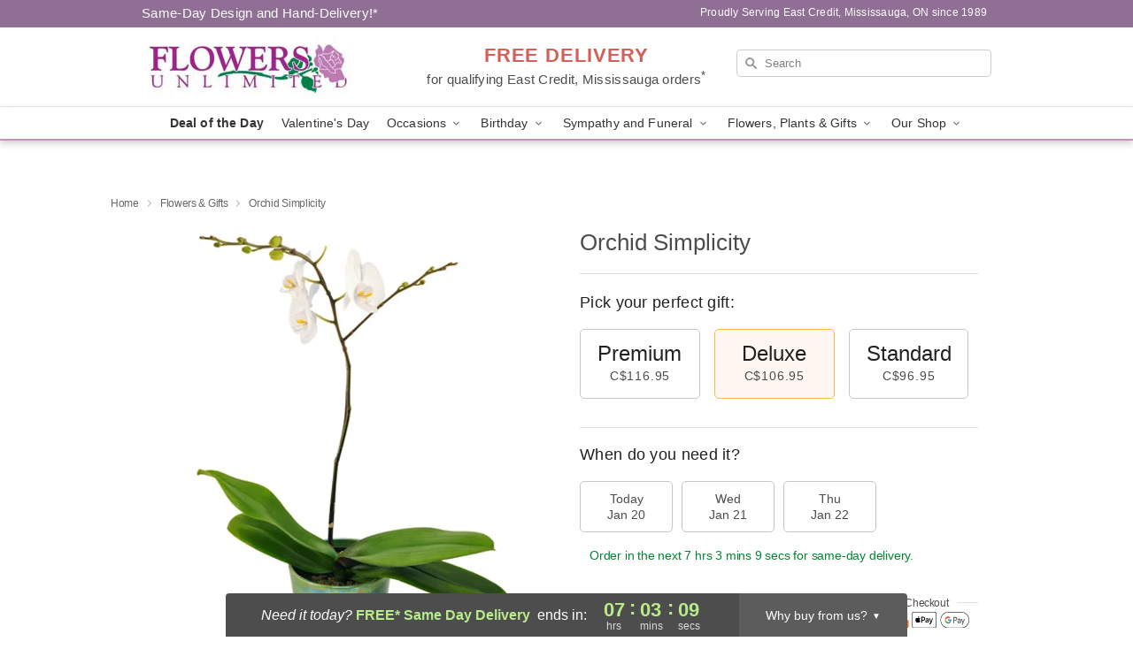

--- FILE ---
content_type: text/html; charset=UTF-8
request_url: https://www.flowersunltd.net/flowers/orchid-simplicity
body_size: 23075
content:
<!DOCTYPE html>
<html lang="en">

<head>
  <meta charset="UTF-8">
<meta name="msvalidate.01" content="" />
<meta name="verify-v1" content="" />
<meta name="google-site-verification" content="" />
<meta name="y_key" content="" />
<meta http-equiv="X-UA-Compatible" content="IE=edge" />
<meta http-equiv="Cache-Control" content="max-age=86400" />
<meta name="description" content="Order Orchid Simplicity for delivery in East Credit, Mississauga. Same day delivery available from Flowers Unlimited." />
<meta id="viewport" name="viewport" content="width=device-width, initial-scale=1">
<meta http-equiv="Content-Language" content="en-us" />  <link rel="preconnect" href="https://www.lovingly.com/" crossorigin> <link rel="dns-prefetch" href="https://www.lovingly.com/"><link rel="preconnect" href="https://res.cloudinary.com/" crossorigin> <link rel="dns-prefetch" href="https://res.cloudinary.com/"><link rel="preconnect" href="https://www.google.com/" crossorigin> <link rel="dns-prefetch" href="https://www.google.com/"><link rel="preconnect" href="https://fonts.gstatic.com/" crossorigin> <link rel="dns-prefetch" href="https://fonts.gstatic.com/"><link rel="preconnect" href="https://maps.google.com/" crossorigin> <link rel="dns-prefetch" href="https://maps.google.com/"><link rel="preconnect" href="https://ajax.googleapis.com/" crossorigin> <link rel="dns-prefetch" href="https://ajax.googleapis.com/"><link rel="preconnect" href="https://fonts.gstatic.com/" crossorigin> <link rel="dns-prefetch" href="https://fonts.gstatic.com/">
  
  <meta property="og:url" content="https://www.flowersunltd.net/flowers/orchid-simplicity" />
<meta property="og:type" content="website" />
<meta property="og:title" content="Send Orchid Simplicity in East Credit, Mississauga, ON - Flowers Unlimited" />
<meta property="og:description" content="Order Orchid Simplicity for delivery in East Credit, Mississauga. Same day delivery available from Flowers Unlimited." />
 
<meta property="og:image" content="http://res.cloudinary.com/ufn/image/upload/c_pad,f_auto,h_154,w_154/pucnyar1pvikbh7jfmcy.jpg" />

<meta property="og:image:secure_url" content="https://res.cloudinary.com/ufn/image/upload/c_pad,f_auto,h_154,w_154/pucnyar1pvikbh7jfmcy.jpg" />


<!-- Twitter cards -->

<meta name="twitter:card" content="summary_large_image">
<meta name="twitter:site" content="https://www.flowersunltd.net/flowers/orchid-simplicity">
<meta name="twitter:creator" content="">
<meta name="twitter:title" content="Send Orchid Simplicity in East Credit, Mississauga, ON - Flowers Unlimited">
<meta name="twitter:description" content="Order Orchid Simplicity for delivery in East Credit, Mississauga. Same day delivery available from Flowers Unlimited.">
<meta name="twitter:image" content="https://res.cloudinary.com/ufn/image/upload/c_pad,f_auto,h_154,w_154/pucnyar1pvikbh7jfmcy.jpg">
  
    <link rel="canonical" href="https://www.flowersunltd.net/flowers/orchid-simplicity" />

  <!-- secure Fav and touch icons -->
<link rel="apple-touch-icon" sizes="57x57" href="https://res.cloudinary.com/ufn/image/upload/c_pad,h_57,w_57,fl_progressive,f_auto,q_auto/v1654277644/lovingly-logos/lovingly-favicon.ico">
<link rel="apple-touch-icon" sizes="114x114" href="https://res.cloudinary.com/ufn/image/upload/c_pad,h_114,w_114,fl_progressive,f_auto,q_auto/v1654277644/lovingly-logos/lovingly-favicon.ico">
<link rel="apple-touch-icon" sizes="72x72" href="https://res.cloudinary.com/ufn/image/upload/c_pad,h_72,w_72,fl_progressive,f_auto,q_auto/v1654277644/lovingly-logos/lovingly-favicon.ico">
<link rel="apple-touch-icon-precomposed" href="https://res.cloudinary.com/ufn/image/upload/c_pad,h_57,w_57,fl_progressive,f_auto,q_auto/v1654277644/lovingly-logos/lovingly-favicon.ico">
<link rel="shortcut icon" href="https://res.cloudinary.com/ufn/image/upload/c_scale,h_15,w_15,fl_progressive,f_auto,q_auto/v1654277644/lovingly-logos/lovingly-favicon.ico">

  <title>
    Send Orchid Simplicity in East Credit, Mississauga, ON - Flowers Unlimited  </title>

    <script>
  window.storeCurrency = 'USD';
  </script>

    

<script>


var jsdata = {"gtm_code":"GTM-PTBBP8FF","site_identifier":"www.flowersunltd.net","site_ga4_id":"G-R2LTSYQE7X"};

// Initialize the data layer with site identifier and optional GA4/AdWords IDs
window.dataLayer = window.dataLayer || [];
var dataLayerInit = {
  'site_identifier': jsdata.site_identifier
};

// Add GA4 ID if available
if (jsdata.site_ga4_id) {
  dataLayerInit['site_ga4_id'] = jsdata.site_ga4_id;
}

// Add AdWords conversion ID if available
if (jsdata.site_adwords_id) {
  dataLayerInit['site_adwords_id'] = jsdata.site_adwords_id;
}

window.dataLayer.push(dataLayerInit);

// Google Tag Manager
(function(w,d,s,l,i){w[l]=w[l]||[];w[l].push({'gtm.start':
new Date().getTime(),event:'gtm.js'});var f=d.getElementsByTagName(s)[0],
j=d.createElement(s),dl=l!='dataLayer'?'&l='+l:'';j.async=true;j.src=
'https://gtm.lovingly.com/gtm.js?id='+i+dl;f.parentNode.insertBefore(j,f);
})(window,document,'script','dataLayer',jsdata.gtm_code);
// End Google Tag Manager

</script>
  <link rel='stylesheet' href='/css/theme/gambit/gambit_single-product.css?v=1768514404'></link><link rel='preload' href='/css/theme/gambit/gambit_master.css?v=1768514404' as='style' onload='this.onload=null;this.rel="stylesheet"'></link><link rel='preload' href='/css/theme/gambit/gambit_skin_white_lavender.css?v=1768514404' as='style' onload='this.onload=null;this.rel="stylesheet"'></link>
  
    <script type="application/ld+json">
{
    "@context": "https://schema.org",
    "@type": "Florist",
    "@id": "https://www.flowersunltd.net#business",
    "name": "Flowers Unlimited",
    "url": "https://www.flowersunltd.net",
    "legalName": "11423525 CANADA INC.",
    "description": "Order Orchid Simplicity for delivery in East Credit, Mississauga. Same day delivery available from Flowers Unlimited.",
    "logo": "https://res.cloudinary.com/ufn/image/upload/f_auto,q_auto,fl_progressive,w_479,h_140/v1579211062/1579211062438_8.jpg",
    "image": [
        "https://res.cloudinary.com/ufn/image/upload/v1487123135/thor_splash/spring/Spring_Mobile.jpg"
    ],
    "priceRange": "$$",
    "telephone": "+19055421500",
    "email": "wecare@flowersunltd.net",
    "currenciesAccepted": "CAD",
    "acceptedPaymentMethod": [
        "Cash",
        "CreditCard"
    ],
    "foundingDate": "1989",
    "address": {
        "@type": "PostalAddress",
        "streetAddress": "1230 Eglinton Ave W",
        "addressLocality": "Mississauga",
        "addressRegion": "ON",
        "postalCode": "L5V 1N3",
        "addressCountry": "CA"
    },
    "geo": {
        "@type": "GeoCoordinates",
        "latitude": 43.5788309,
        "longitude": -79.6836463
    },
    "hasMap": "https://www.google.com/maps/dir/?api=1\u0026destination=43.57883090,-79.68364630\u0026travelmode=driving",
    "openingHours": [
        "Su 10:00:00-16:00:00",
        "Mo 10:00:00-18:00:00",
        "Tu 09:00:00-18:00:00",
        "We 09:00:00-18:00:00",
        "Th 09:00:00-18:00:00",
        "Fr 09:00:00-18:00:00",
        "Sa 10:00:00-17:00:00"
    ],
    "sameAs": [
        "https://maps.app.goo.gl/YjAeqDELEXkS1maE9"
    ],
    "contactPoint": {
        "@type": "ContactPoint",
        "contactType": "customer service",
        "telephone": "+19055421500",
        "email": "wecare@flowersunltd.net",
        "areaServed": "Mississauga ON",
        "availableLanguage": [
            "English"
        ]
    },
    "areaServed": {
        "@type": "AdministrativeArea",
        "name": "Mississauga, ON"
    },
    "makesOffer": [
        {
            "@type": "Offer",
            "name": "Florist\u0027s Choice Daily Deal",
            "price": "44.95",
            "priceCurrency": "CAD",
            "availability": "https://schema.org/InStock",
            "url": "https://www.flowersunltd.net/flowers/florists-choice-daily-deal"
        },
        {
            "@type": "Offer",
            "name": "Same-Day Flower Delivery Service",
            "price": "0.00",
            "priceCurrency": "CAD",
            "availability": "https://schema.org/InStock",
            "url": "https://www.flowersunltd.net/delivery-policy"
        }
    ]
}
</script>

  
</head>

<body class="body
             white-skin">
    
<!-- Google Tag Manager (noscript) -->
<noscript><iframe src="https://gtm.lovingly.com/ns.html?id=GTM-PTBBP8FF"
height="0" width="0" style="display:none;visibility:hidden"></iframe></noscript>
<!-- End Google Tag Manager (noscript) -->

  <a class="main-content-link" href="#maincontent">Skip to main content</a>

  <div id="covidModal" role="dialog" aria-label="Covid-19 Modal" class="reveal-modal animated medium covid-modal" data-reveal>

  <p>For our<strong> freshest, most beautiful blooms, please shop our <a href="/flowers/florists-choice-daily-deal" title="Deal of the Day">Florist’s Choice</a> options,</strong> as we may be experiencing
      delays in receiving shipments of certain flower types.
  </p>

  <p>Please note that for all other orders, we may need to replace stems so we can deliver the freshest bouquet possible, and we may have to use a different vase.</p>

  <p>We promise to always deliver a  <strong>fresh, beautiful, and completely one-of-a-kind gift</strong> of the same or greater value as what you selected.<p>

  <p>Deliveries may also be impacted by COVID-19 restrictions. Rest assured that we are taking all recommended precautions to ensure customer satisfaction and safety.
    <br>
    <br>
    Delivery impacts may include:</p>
  <ul>
    <li>Restricted deliveries to hospitals or nursing homes </li>
    <li>Restricted deliveries to office buildings </li>
    <li>Restricted access to certain regional areas</li>
  </ul>

  <p>In addition, we may be using “no contact” delivery procedures. After confirming that the
    recipient is available to accept, their gift will be left at the door and the delivery driver will step back a
    safe distance to ensure they receive their gift.</p>

  <p>Please see our <a href="/about-us" aria-label="About Us">About Us</a> page for more details. We appreciate
        your understanding and support!</p>

  <a class="close-reveal-modal" aria-label="Close Covid-19 modal" tabindex="0" role="button">&#215;</a>

</div>

<div id="deliveryLaterModal" role="dialog" aria-label="Delivery Later Modal" aria-modal="true" class="reveal-modal animated medium covid-modal delivery-later-modal" data-reveal>

  <img class="delivery-later-modal__logo b-lazy" src="[data-uri]" data-src="https://res.cloudinary.com/ufn/image/upload/v1586371085/gift-now-logo_xqjmjz.svg" alt="Gift Now, Deliver Later logo">

  <div id="delivery-later-title" class="delivery-later-modal-title">Gift Now, Deliver Later</div>

  <p class="delivery-later-modal-subtitle">With <strong>Gift Now, Deliver Later</strong>, you'll send smiles twice! Here's how:</p>
  <img class="delivery-later-modal__small-image b-lazy" src="[data-uri]" data-src="https://res.cloudinary.com/ufn/image/upload/v1675263741/gift-card_yjh09i.svg" alt="Gift Card Logo">
  <p class="delivery-later-modal__instructions-copy">SMILE 1
  </p>
  <p>When you complete your purchase, your lucky recipient will instantly receive a surprise email that includes your card message and a picture of the flowers you chose.</p>
  <img class="delivery-later-modal__small-image b-lazy" src="[data-uri]" data-src="https://res.cloudinary.com/ufn/image/upload/v1675263852/Flowers_gsren6.svg" alt="Flowers logo">
  <p class="delivery-later-modal__instructions-copy">SMILE 2</p>

  <p>As soon as possible (usually within two weeks), we'll contact your recipient to schedule delivery of their gorgeous floral gift. Trust us, it'll be worth the wait! </p>

  <a class="close-reveal-modal" aria-label="Close Gift Now, Deliver Later modal" tabindex="0" role="button">&#215;</a>

</div>

<div id="alcoholModal" role="dialog" aria-label="Alcohol Modal" aria-modal="true" class="reveal-modal animated medium covid-modal" data-reveal>

  <p id="alcohol-modal-title"><strong>Wine for every occasion</strong></p>

  <p>We offer a wide-selection of premium wines to perfectly pair with your floral gift.</p>

  <p>Ordering a bottle (or two!) from our site is easy. Just make sure that:</p>
  <ul>
    <li>You're 21 or older</li>
    <li>The person picking up or receiving the delivery is 21 or older</li>
  </ul>

  <a class="close-reveal-modal" aria-label="Close alcohol modal" tabindex="0" role="button">&#215;</a>

</div>      <!-- Hidden trigger link for the modal -->
    <a href="#" data-reveal-id="coupon-modal" style="display: none;">Open Coupon Details</a>

    <div id="coupon-modal" class="reveal-modal animated small" data-reveal role="dialog" aria-label="coupon-modal-title" aria-modal="true">
        <div class="coupon-modal-content">
            <div class="coupon-modal-close">
                <div class="close-icon">
                    <a class="close-reveal-modal" aria-label="Close modal" tabindex="0" role="button">&#215;</a>
                </div>
            </div>
            <div class="coupon-modal-text">
                <p id="coupon-modal-title" class="banner-modal-content"></p>
            </div>
        </div>
    </div>

    <script>
        window.couponData = [];
    </script>

 
  
  
    <header id="stickyHeader">
            <div class="header__top-banner theme__background-color--dark">
        <div class="row">

          <div class="sticky__content">

            <!-- Sticky content -->
            <div class="sticky__store-name">
              <a class="JSVAR__lovingly-exclusive-override-slug" href="/" title="Flowers Unlimited - East Credit, Mississauga Flower Delivery" notranslate>
                Flowers Unlimited              </a>
            </div>
            <div class="sticky__assurance">100% Florist-Designed and Hand-Delivered!</div>

          </div>

          <div class="header__text-container">
            <!-- Non-sticky content -->
            <div class="header__established">
              <a class="JSVAR__lovingly-exclusive-override-slug" href="/delivery-policy#:~:text=Same%20Day%20Delivery,-%3A" aria-label="Delivery Policy" title="Same-Day Design and Hand-Delivery!" target="_blank">
                Same-Day Design and Hand-Delivery!*
              </a>
            </div>

            <div class="header__phone-address">
                              <span id="proudly_serving" style="margin-right: 5px;"> 
                  Proudly Serving East Credit, Mississauga, ON                  since 1989                </span>
                          </div>
          </div>

        </div>

      </div>

      <div class="header__solid-skin-container">

        <div class="row header__container">

          <div class="header">

            <!-- Left column -->
<div class="hide-for-small header__logo-container ieLogoContainer">

  <div>

    <a href="/" aria-label="Flowers Unlimited" class="JSVAR__lovingly-exclusive-override-slug header__logo-image-container header__logo-text" id="fittext1" title="Flowers Unlimited - East Credit, Mississauga Flower Delivery">

      <figure><img loading="eager" alt="Flower delivery in East Credit, Mississauga ON image" src="https://res.cloudinary.com/ufn/image/upload/c_pad,f_auto,q_auto,fl_progressive/1579211062438_8" /><figcaption>Flowers Unlimited - Flower Delivery in East Credit, Mississauga, ON</figcaption></figure>
    </a>
  </div>

</div>
            <!-- Center column -->
<div class="hide-for-small free-delivery__container ">

  
  <div class="free-delivery">

      <a href="#" title="Free Delivery Disclaimer" data-reveal-id="free-delivery-disclaimer"><strong>FREE DELIVERY</strong> <span>for qualifying East Credit, Mississauga orders<sup>*</sup></span></a>
  </div>

  
</div>

            <!-- Right column -->
            <div class="hide-for-small header__right-column logo_vert_align ">

              <!-- Search Bar -->
<div class="search__container ">
  
  <form action="/categories/searchProds" role="search" class="search-form" id="search-form-desktop" method="get" accept-charset="utf-8">
  <input name="sr" class="search-field search-input left" aria-label="Search" placeholder="Search" id="search-input-gambit-desktop" type="text"/>
  <input type="hidden" name="s_en" id="search-endesktop"/>
  <input class="hide" aria-hidden="1" type="submit" value="Submit Search Form"/>
  <label class="placeholder-label" id="search-placeholder-fallback-desktop">Search</label>

</form>
</div><!--/search__container-->

            </div>

          </div>

        </div>

      </div>

      <!-- NAVIGATION -->
      
<section class="mobile-navigation-bar" id="mobile-navigation-bar">
  <div class="mobile-navigation-bar__toggle hide-mobile-nav">
    <div id="toggle-nav" class="hamburger hamburger--squeeze js-hamburger">
      <div class="hamburger-box">
        <div class="hamburger-inner"></div>
      </div>
    </div>
  </div>
  <div class="mobile-navigation-bar__name hide-mobile-nav">
    <a class="JSVAR__lovingly-exclusive-override-slug" title="Flowers Unlimited" href="/">
      Flowers Unlimited    </a>
  </div>
  <div class="mobile-navigation-bar__right-section hide-mobile-nav">
    <button id="searchIcon" type="submit" alt="Open search input">
    <img width="19" height="19" alt="search glass icon"
        src="https://res.cloudinary.com/ufn/image/upload/w_19,h_19,f_auto,q_auto/v1472224554/storefront_assets/search.png" />
</button>
    <!-- Back button : id backNext -->
<div class="back-next-button__container" id="backNext">
    <button type="button" role="button"  class="back-next-button" id="navBackButton">
        <img height="auto" src="https://res.cloudinary.com/ufn/image/upload/v1570470309/arrow_upward-24px_gjozgt.svg"
            alt="Back arrow" />
    </button>
</div>  </div>

  <div id="mobileSearchContainer" class="search-form__container hide-mobile-nav">
    <!-- Search Bar -->
<div class="search__container ">
  
  <form action="/categories/searchProds" role="search" class="search-form" id="search-form-mobile" method="get" accept-charset="utf-8">
  <input name="sr" class="search-field search-input left" aria-label="Search" placeholder="Search" id="search-input-gambit-mobile" type="text"/>
  <input type="hidden" name="s_en" id="search-enmobile"/>
  <input class="hide" aria-hidden="1" type="submit" value="Submit Search Form"/>
  <label class="placeholder-label" id="search-placeholder-fallback-mobile">Search</label>

</form>
</div><!--/search__container-->
  </div>

  <div class="mobile-navigation__side-list hide-mobile-nav" id="mobile-nav-sidebar">
    <ul>
      <li class="sr-only">Nav Menu</li>
    </ul>
  </div>

  <div role="navigation" id="mobile-nav-content" class="mobile-navigation__main-list hide-mobile-nav">
    <ul>
      <!-- DEAL OF THE DAY -->
      <li class="mobile-navigation__list-item promoted-product-link">
        <a href="/flowers/florists-choice-daily-deal" title="View Deal of the Day Product" class="mobile-navigation__deal-link JSVAR__lovingly-exclusive-override-slug" aria-label="Deal of the Day">Deal of the Day</a>      </li>

      <!-- FEATURED CATEGORY -->
                      <li class="mobile-navigation__list-item">
          <a href="/valentines-day" class="">Valentine's Day</a>        </li>
      
            
      <li class="mobile-navigation__list-item mobile-navigation__has-dropdown">
        <button type="button" role="button" aria-haspopup="true" aria-expanded="false" class="mobile-navigation__dropdown-button"
          data-ul="occasions">Occasions          <svg role="presentation" class="right-carat" xmlns="http://www.w3.org/2000/svg" width="24" height="24" viewBox="0 0 24 24">
            <path data-name="Path 731" d="M8.59,16.59,13.17,12,8.59,7.41,10,6l6,6-6,6Z" fill="#000" ></path>
            <path data-name="Path 732" d="M0,0H24V24H0Z" fill="none" ></path>
          </svg>
        </button>
        <ul id="occasions">
          
<ul class="navigation__dropdown-list split-column"><li><a href="/valentines-day" title="Visit the Valentine's Day category" class="">Valentine's Day</a></li><li><a href="/winter" title="Visit the Winter category" class="">Winter</a></li><li><a href="/birthday" title="Visit the Birthday category" class="">Birthday</a></li><li><a href="/sympathy-and-funeral" title="Visit the Sympathy and Funeral category" class="">Sympathy and Funeral</a></li><li><a href="/any-occasion" title="Visit the Any Occasion category" class="">Any Occasion</a></li><li><a href="/love-and-romance" title="Visit the Love and Romance category" class="">Love and Romance</a></li><li><a href="/thinking-of-you" title="Visit the Thinking of You category" class="">Thinking of You</a></li><li><a href="/im-sorry-flowers" title="Visit the I'm Sorry Flowers category" class="">I'm Sorry Flowers</a></li><li><a href="/new-baby" title="Visit the New Baby category" class="">New Baby</a></li><li><a href="/get-well" title="Visit the Get Well category" class="">Get Well</a></li><li><a href="/anniversary" title="Visit the Anniversary category" class="">Anniversary</a></li><li><a href="/just-because" title="Visit the Just Because category" class="">Just Because</a></li><li><a href="/thank-you" title="Visit the Thank You category" class="">Thank You</a></li><li><a href="/congratulations" title="Visit the Congratulations category" class="">Congratulations</a></li><li><a href="/business-gifting" title="Visit the Business Gifting category" class="">Business Gifting</a></li></ul>
        </ul>
      </li>
            
      <li class="mobile-navigation__list-item mobile-navigation__has-dropdown">
        <button type="button" role="button" aria-haspopup="true" aria-expanded="false" class="mobile-navigation__dropdown-button"
          data-ul="birthday">Birthday          <svg role="presentation" class="right-carat" xmlns="http://www.w3.org/2000/svg" width="24" height="24" viewBox="0 0 24 24">
            <path data-name="Path 731" d="M8.59,16.59,13.17,12,8.59,7.41,10,6l6,6-6,6Z" fill="#000" ></path>
            <path data-name="Path 732" d="M0,0H24V24H0Z" fill="none" ></path>
          </svg>
        </button>
        <ul id="birthday">
          
<ul class="navigation__dropdown-list "><li><a href="/birthday" title="Visit the All Birthday category" class="">All Birthday</a></li><li><a href="/birthday-for-friend" title="Visit the Birthday for Friend category" class="">Birthday for Friend</a></li><li><a href="/birthday-for-her" title="Visit the Birthday for Her category" class="">Birthday for Her</a></li><li><a href="/birthday-for-mom" title="Visit the Birthday for Mom category" class="">Birthday for Mom</a></li><li><a href="/birthday-for-colleague" title="Visit the Birthday for Colleague category" class="">Birthday for Colleague</a></li><li><a href="/birthday-gift-baskets" title="Visit the Birthday Gift Baskets category" class="">Birthday Gift Baskets</a></li><li><a href="/birthday-for-him" title="Visit the Birthday for Him category" class="">Birthday for Him</a></li></ul>
        </ul>
      </li>
            
      <li class="mobile-navigation__list-item mobile-navigation__has-dropdown">
        <button type="button" role="button" aria-haspopup="true" aria-expanded="false" class="mobile-navigation__dropdown-button"
          data-ul="sympathy_and_funeral">Sympathy and Funeral          <svg role="presentation" class="right-carat" xmlns="http://www.w3.org/2000/svg" width="24" height="24" viewBox="0 0 24 24">
            <path data-name="Path 731" d="M8.59,16.59,13.17,12,8.59,7.41,10,6l6,6-6,6Z" fill="#000" ></path>
            <path data-name="Path 732" d="M0,0H24V24H0Z" fill="none" ></path>
          </svg>
        </button>
        <ul id="sympathy_and_funeral">
          
<ul class="navigation__dropdown-list split-column"><li><a href="/sympathy-and-funeral" title="Visit the All Sympathy and Funeral category" class="">All Sympathy and Funeral</a></li><li><a href="/funeral-sprays-and-wreaths" title="Visit the Funeral Sprays and Wreaths category" class="">Funeral Sprays and Wreaths</a></li><li><a href="/funeral-service-flowers" title="Visit the Funeral Service Flowers category" class="">Funeral Service Flowers</a></li><li><a href="/sympathy-for-home-or-office" title="Visit the Sympathy for Home or Office category" class="">Sympathy for Home or Office</a></li><li><a href="/sympathy-plants" title="Visit the Sympathy Plants category" class="">Sympathy Plants</a></li><li><a href="/loss-of-a-pet" title="Visit the Loss of a Pet category" class="">Loss of a Pet</a></li></ul>
        </ul>
      </li>
            
      <li class="mobile-navigation__list-item mobile-navigation__has-dropdown">
        <button type="button" role="button" aria-haspopup="true" aria-expanded="false" class="mobile-navigation__dropdown-button"
          data-ul="flowers__plants___gifts">Flowers, Plants & Gifts          <svg role="presentation" class="right-carat" xmlns="http://www.w3.org/2000/svg" width="24" height="24" viewBox="0 0 24 24">
            <path data-name="Path 731" d="M8.59,16.59,13.17,12,8.59,7.41,10,6l6,6-6,6Z" fill="#000" ></path>
            <path data-name="Path 732" d="M0,0H24V24H0Z" fill="none" ></path>
          </svg>
        </button>
        <ul id="flowers__plants___gifts">
          
<ul class="navigation__dropdown-list triple-column"><li class="navigation__subnav-list"><div class="navigation__dropdown-title">Flower Type</div><ul class="navigation__dropdown-list"><li><a href="/tulips" title="Visit the Tulips category" class="">Tulips</a></li><li><a href="/sunflowers" title="Visit the Sunflowers category" class="">Sunflowers</a></li><li><a href="/orchids" title="Visit the Orchids category" class="">Orchids</a></li><li><a href="/lilies" title="Visit the Lilies category" class="">Lilies</a></li><li><a href="/roses" title="Visit the Roses category" class="">Roses</a></li></ul></li><li class="navigation__subnav-list"><div class="navigation__dropdown-title">Plants</div><ul class="navigation__dropdown-list"><li><a href="/green-plants" title="Visit the Green Plants category" class="">Green Plants</a></li><li><a href="/blooming-plants" title="Visit the Blooming Plants category" class="">Blooming Plants</a></li><li><a href="/orchid-plants" title="Visit the Orchid Plants category" class="">Orchid Plants</a></li></ul></li><li class="navigation__subnav-list"><div class="navigation__dropdown-title">Color</div><ul class="navigation__dropdown-list"><li><a href="/purple" title="Visit the Purple category" class="">Purple</a></li><li><a href="/pink" title="Visit the Pink category" class="">Pink</a></li><li><a href="/mixed" title="Visit the Mixed category" class="">Mixed</a></li><li><a href="/yellow" title="Visit the Yellow category" class="">Yellow</a></li><li><a href="/white" title="Visit the White category" class="">White</a></li><li><a href="/green" title="Visit the Green category" class="">Green</a></li><li><a href="/orange" title="Visit the Orange category" class="">Orange</a></li><li><a href="/red" title="Visit the Red category" class="">Red</a></li><li><a href="/blue" title="Visit the Blue category" class="">Blue</a></li></ul></li><li class="navigation__subnav-list"><div class="navigation__dropdown-title">Collections</div><ul class="navigation__dropdown-list"><li><a href="/premium-collection" title="Visit the Premium Collection category" class="">Premium Collection</a></li><li><a href="/gift-baskets" title="Visit the Gift Baskets category" class="">Gift Baskets</a></li><li><a href="/modern" title="Visit the Modern category" class="">Modern</a></li><li><a href="/our-custom-designs" title="Visit the Our Custom Designs category" class="">Our Custom Designs</a></li></ul></li><li class="navigation__subnav-list"><div class="navigation__dropdown-title">By Price</div><ul class="navigation__dropdown-list"><li><a href="/flowers-under-50" title="Visit the Flowers Under $50 category" class="">Flowers Under $50</a></li><li><a href="/flowers-50-to-60" title="Visit the Flowers $50 to $60 category" class="">Flowers $50 to $60</a></li><li><a href="/flowers-60-to-80" title="Visit the Flowers $60 to $80 category" class="">Flowers $60 to $80</a></li><li><a href="/flowers-over-80" title="Visit the Flowers Over $80 category" class="">Flowers Over $80</a></li></ul></li></ul>
        </ul>
      </li>
      
      <li class="mobile-navigation__list-item mobile-navigation__has-dropdown">
        <button type="button" role="button" aria-haspopup="true" aria-expanded="false" data-ul="our-shop" class="mobile-navigation__dropdown-button" title="Learn more about our shop">
          OUR SHOP
          <svg role="presentation" class="right-carat" xmlns="http://www.w3.org/2000/svg" width="24" height="24" viewBox="0 0 24 24">
            <path id="Path_731" data-name="Path 731" d="M8.59,16.59,13.17,12,8.59,7.41,10,6l6,6-6,6Z" fill="#000" />
            <path id="Path_732" data-name="Path 732" d="M0,0H24V24H0Z" fill="none" />
          </svg>
        </button>
        <ul id="our-shop">
          <li><a title="Visit Delivery Policy" href="/delivery-policy">Delivery Policy</a></li>          <li>
            <a href="/about-us">About Us</a>          </li>
          
                      <div class="navigation__dropdown-title">Flower Delivery</div>
            <ul class="navigation__dropdown-list">
              <li><a title="Flower Delivery in Hornby, ON" aria-label="Flower Delivery in Hornby, ON" href="/flower-delivery/on/hornby">Hornby, ON</a></li><li><a title="Flower Delivery in Mississauga, ON" aria-label="Flower Delivery in Mississauga, ON" href="/flower-delivery/on/mississauga">Mississauga, ON</a></li><li><a title="Flower Delivery in Brampton, ON" aria-label="Flower Delivery in Brampton, ON" href="/flower-delivery/on/brampton">Brampton, ON</a></li><li><a title="Flower Delivery in Oakville, ON" aria-label="Flower Delivery in Oakville, ON" href="/flower-delivery/on/oakville">Oakville, ON</a></li><li><a title="Flower Delivery in Milton, ON" aria-label="Flower Delivery in Milton, ON" href="/flower-delivery/on/milton">Milton, ON</a></li><li><a title="Flower Delivery in Etobicoke, ON" aria-label="Flower Delivery in Etobicoke, ON" href="/flower-delivery/on/etobicoke">Etobicoke, ON</a></li><li><a title="Flower Delivery in Georgetown, ON" aria-label="Flower Delivery in Georgetown, ON" href="/flower-delivery/on/georgetown">Georgetown, ON</a></li><li><a title="Flower Delivery in Toronto, ON" aria-label="Flower Delivery in Toronto, ON" href="/flower-delivery/on/toronto">Toronto, ON</a></li><li><a title="Flower Delivery in Markham, ON" aria-label="Flower Delivery in Markham, ON" href="/flower-delivery/on/markham">Markham, ON</a></li><li><a title="Flower Delivery in Burlington, ON" aria-label="Flower Delivery in Burlington, ON" href="/flower-delivery/on/burlington">Burlington, ON</a></li>            </ul>
                    
        </ul>
      </li>

    </ul>
  </div>

  <!-- Mobile View -->
<div role="timer" class="countdown-timer__mobile show-for-small hide-force" id="countdownTimerv2ContainerMobile">
    <a href="#" title="Free Delivery Disclaimer" data-reveal-id="free-delivery-disclaimer">
        <div class="inner">

      <strong>
                <span class="free-tag">FREE*</span>
                <span id="deliveryDayTextMobile"></span>
      </strong>

      <div class="right-side-timer">
        <span class="small">&nbsp;Ends in:&nbsp;</span>
        <div id="countdownTimerv2Mobile" class="timer-mobile" notranslate></div>
      </div>
    </div>

      </a>
  </div>
</section>
<nav role="navigation" class="navigation theme__border-color--medium"
  id="topbar">
  <ul class="navigation__main-list">

    <!-- DEAL OF THE DAY -->
    <li class="navigation__main-link no-dropdown promoted-product-link">
      <strong>
        <a href="/flowers/florists-choice-daily-deal" title="View Deal of the Day Product" class="navigation__main-link-item JSVAR__lovingly-exclusive-override-slug" aria-label="Deal of the Day">Deal of the Day</a>      </strong>
    </li>

    <!-- FEATURED CATEGORY -->
                  <li class="navigation__main-link no-dropdown">
          <a href="/valentines-day" class="navigation__main-link-item ">Valentine's Day</a>        </li>
    
          
      <!-- Inject Sympathy Funeral category into this place -->
                                  <!-- <li class="navigation__main-link no-dropdown"> -->
                      <!-- </li> -->
              
      <li class="navigation__main-link navigation__has-dropdown">
        <button type="button" role="button" aria-haspopup="true" aria-expanded="false" class="navigation__main-link-item">Occasions <img
            class="b-lazy carat" src=[data-uri]
            data-src="https://res.cloudinary.com/ufn/image/upload/v1571166165/down-carat_lpniwv"
            alt="Dropdown down carat" /></button>
        <div class="navigation__dropdown">
          <div class="navigation__dropdown-content">
            <div class="navigation__dropdown-list-wrapper">
              <div class="navigation__dropdown-title">Occasions</div>
              
<ul class="navigation__dropdown-list split-column"><li><a href="/valentines-day" title="Visit the Valentine's Day category" class="">Valentine's Day</a></li><li><a href="/winter" title="Visit the Winter category" class="">Winter</a></li><li><a href="/birthday" title="Visit the Birthday category" class="">Birthday</a></li><li><a href="/sympathy-and-funeral" title="Visit the Sympathy and Funeral category" class="">Sympathy and Funeral</a></li><li><a href="/any-occasion" title="Visit the Any Occasion category" class="">Any Occasion</a></li><li><a href="/love-and-romance" title="Visit the Love and Romance category" class="">Love and Romance</a></li><li><a href="/thinking-of-you" title="Visit the Thinking of You category" class="">Thinking of You</a></li><li><a href="/im-sorry-flowers" title="Visit the I'm Sorry Flowers category" class="">I'm Sorry Flowers</a></li><li><a href="/new-baby" title="Visit the New Baby category" class="">New Baby</a></li><li><a href="/get-well" title="Visit the Get Well category" class="">Get Well</a></li><li><a href="/anniversary" title="Visit the Anniversary category" class="">Anniversary</a></li><li><a href="/just-because" title="Visit the Just Because category" class="">Just Because</a></li><li><a href="/thank-you" title="Visit the Thank You category" class="">Thank You</a></li><li><a href="/congratulations" title="Visit the Congratulations category" class="">Congratulations</a></li><li><a href="/business-gifting" title="Visit the Business Gifting category" class="">Business Gifting</a></li></ul>            </div>
            <div class="navigation__dropdown-divider"></div>
            <div class="navigation__dropdown-promo">
              <a href="/flowers/florists-choice-daily-deal" class="navigation__dropdown-promo-link" aria-label="Deal of the Day"><img alt="Your expert designer will create a unique hand-crafted arrangement." width="304" height="140" src="https://res.cloudinary.com/ufn/image/upload/f_auto,q_auto,fl_progressive,w_304,h_140/Covid-Desktop-Nav-Banner_ynp9ab"></a>            </div>
          </div>
        </div>
      </li>
          
      <!-- Inject Sympathy Funeral category into this place -->
                                  <!-- <li class="navigation__main-link no-dropdown"> -->
                      <!-- </li> -->
              
      <li class="navigation__main-link navigation__has-dropdown">
        <button type="button" role="button" aria-haspopup="true" aria-expanded="false" class="navigation__main-link-item">Birthday <img
            class="b-lazy carat" src=[data-uri]
            data-src="https://res.cloudinary.com/ufn/image/upload/v1571166165/down-carat_lpniwv"
            alt="Dropdown down carat" /></button>
        <div class="navigation__dropdown">
          <div class="navigation__dropdown-content">
            <div class="navigation__dropdown-list-wrapper">
              <div class="navigation__dropdown-title">Birthday</div>
              
<ul class="navigation__dropdown-list split-column"><li><a href="/birthday" title="Visit the All Birthday category" class="">All Birthday</a></li><li><a href="/birthday-for-friend" title="Visit the Birthday for Friend category" class="">Birthday for Friend</a></li><li><a href="/birthday-for-her" title="Visit the Birthday for Her category" class="">Birthday for Her</a></li><li><a href="/birthday-for-mom" title="Visit the Birthday for Mom category" class="">Birthday for Mom</a></li><li><a href="/birthday-for-colleague" title="Visit the Birthday for Colleague category" class="">Birthday for Colleague</a></li><li><a href="/birthday-gift-baskets" title="Visit the Birthday Gift Baskets category" class="">Birthday Gift Baskets</a></li><li><a href="/birthday-for-him" title="Visit the Birthday for Him category" class="">Birthday for Him</a></li></ul>            </div>
            <div class="navigation__dropdown-divider"></div>
            <div class="navigation__dropdown-promo">
              <a href="/flowers/florists-choice-daily-deal" class="navigation__dropdown-promo-link" aria-label="Deal of the Day"><img alt="Your expert designer will create a unique hand-crafted arrangement." width="304" height="140" src="https://res.cloudinary.com/ufn/image/upload/f_auto,q_auto,fl_progressive,w_304,h_140/Covid-Desktop-Nav-Banner_ynp9ab"></a>            </div>
          </div>
        </div>
      </li>
          
      <!-- Inject Sympathy Funeral category into this place -->
                                  <!-- <li class="navigation__main-link no-dropdown"> -->
                      <!-- </li> -->
              
      <li class="navigation__main-link navigation__has-dropdown">
        <button type="button" role="button" aria-haspopup="true" aria-expanded="false" class="navigation__main-link-item">Sympathy and Funeral <img
            class="b-lazy carat" src=[data-uri]
            data-src="https://res.cloudinary.com/ufn/image/upload/v1571166165/down-carat_lpniwv"
            alt="Dropdown down carat" /></button>
        <div class="navigation__dropdown">
          <div class="navigation__dropdown-content">
            <div class="navigation__dropdown-list-wrapper">
              <div class="navigation__dropdown-title">Sympathy and Funeral</div>
              
<ul class="navigation__dropdown-list split-column"><li><a href="/sympathy-and-funeral" title="Visit the All Sympathy and Funeral category" class="">All Sympathy and Funeral</a></li><li><a href="/funeral-sprays-and-wreaths" title="Visit the Funeral Sprays and Wreaths category" class="">Funeral Sprays and Wreaths</a></li><li><a href="/funeral-service-flowers" title="Visit the Funeral Service Flowers category" class="">Funeral Service Flowers</a></li><li><a href="/sympathy-for-home-or-office" title="Visit the Sympathy for Home or Office category" class="">Sympathy for Home or Office</a></li><li><a href="/sympathy-plants" title="Visit the Sympathy Plants category" class="">Sympathy Plants</a></li><li><a href="/loss-of-a-pet" title="Visit the Loss of a Pet category" class="">Loss of a Pet</a></li></ul>            </div>
            <div class="navigation__dropdown-divider"></div>
            <div class="navigation__dropdown-promo">
              <a href="/flowers/florists-choice-daily-deal" class="navigation__dropdown-promo-link" aria-label="Deal of the Day"><img alt="Your expert designer will create a unique hand-crafted arrangement." width="304" height="140" src="https://res.cloudinary.com/ufn/image/upload/f_auto,q_auto,fl_progressive,w_304,h_140/Covid-Desktop-Nav-Banner_ynp9ab"></a>            </div>
          </div>
        </div>
      </li>
          
      <!-- Inject Sympathy Funeral category into this place -->
                                  <!-- <li class="navigation__main-link no-dropdown"> -->
                      <!-- </li> -->
              
      <li class="navigation__main-link navigation__has-dropdown">
        <button type="button" role="button" aria-haspopup="true" aria-expanded="false" class="navigation__main-link-item">Flowers, Plants & Gifts <img
            class="b-lazy carat" src=[data-uri]
            data-src="https://res.cloudinary.com/ufn/image/upload/v1571166165/down-carat_lpniwv"
            alt="Dropdown down carat" /></button>
        <div class="navigation__dropdown">
          <div class="navigation__dropdown-content">
            <div class="navigation__dropdown-list-wrapper">
              <div class="navigation__dropdown-title"></div>
              
<ul class="navigation__dropdown-list triple-column"><li class="navigation__subnav-list"><div class="navigation__dropdown-title">Flower Type</div><ul class="navigation__dropdown-list"><li><a href="/tulips" title="Visit the Tulips category" class="">Tulips</a></li><li><a href="/sunflowers" title="Visit the Sunflowers category" class="">Sunflowers</a></li><li><a href="/orchids" title="Visit the Orchids category" class="">Orchids</a></li><li><a href="/lilies" title="Visit the Lilies category" class="">Lilies</a></li><li><a href="/roses" title="Visit the Roses category" class="">Roses</a></li></ul></li><li class="navigation__subnav-list"><div class="navigation__dropdown-title">Plants</div><ul class="navigation__dropdown-list"><li><a href="/green-plants" title="Visit the Green Plants category" class="">Green Plants</a></li><li><a href="/blooming-plants" title="Visit the Blooming Plants category" class="">Blooming Plants</a></li><li><a href="/orchid-plants" title="Visit the Orchid Plants category" class="">Orchid Plants</a></li></ul></li><li class="navigation__subnav-list"><div class="navigation__dropdown-title">Color</div><ul class="navigation__dropdown-list"><li><a href="/purple" title="Visit the Purple category" class="">Purple</a></li><li><a href="/pink" title="Visit the Pink category" class="">Pink</a></li><li><a href="/mixed" title="Visit the Mixed category" class="">Mixed</a></li><li><a href="/yellow" title="Visit the Yellow category" class="">Yellow</a></li><li><a href="/white" title="Visit the White category" class="">White</a></li><li><a href="/green" title="Visit the Green category" class="">Green</a></li><li><a href="/orange" title="Visit the Orange category" class="">Orange</a></li><li><a href="/red" title="Visit the Red category" class="">Red</a></li><li><a href="/blue" title="Visit the Blue category" class="">Blue</a></li></ul></li><li class="navigation__subnav-list"><div class="navigation__dropdown-title">Collections</div><ul class="navigation__dropdown-list"><li><a href="/premium-collection" title="Visit the Premium Collection category" class="">Premium Collection</a></li><li><a href="/gift-baskets" title="Visit the Gift Baskets category" class="">Gift Baskets</a></li><li><a href="/modern" title="Visit the Modern category" class="">Modern</a></li><li><a href="/our-custom-designs" title="Visit the Our Custom Designs category" class="">Our Custom Designs</a></li></ul></li><li class="navigation__subnav-list"><div class="navigation__dropdown-title">By Price</div><ul class="navigation__dropdown-list"><li><a href="/flowers-under-50" title="Visit the Flowers Under $50 category" class="">Flowers Under $50</a></li><li><a href="/flowers-50-to-60" title="Visit the Flowers $50 to $60 category" class="">Flowers $50 to $60</a></li><li><a href="/flowers-60-to-80" title="Visit the Flowers $60 to $80 category" class="">Flowers $60 to $80</a></li><li><a href="/flowers-over-80" title="Visit the Flowers Over $80 category" class="">Flowers Over $80</a></li></ul></li></ul>            </div>
            <div class="navigation__dropdown-divider"></div>
            <div class="navigation__dropdown-promo">
              <a href="/flowers/florists-choice-daily-deal" class="navigation__dropdown-promo-link" aria-label="Deal of the Day"><img alt="Your expert designer will create a unique hand-crafted arrangement." width="304" height="140" src="https://res.cloudinary.com/ufn/image/upload/f_auto,q_auto,fl_progressive,w_304,h_140/Covid-Desktop-Nav-Banner_ynp9ab"></a>            </div>
          </div>
        </div>
      </li>
    
    <li class="navigation__main-link navigation__has-dropdown navigation__cms-dropdown split-column">
      <button type="button" role="button" aria-haspopup="true" aria-expanded="false" class="navigation__main-link-item">Our Shop <img class="b-lazy carat"
          src=[data-uri]
          data-src="https://res.cloudinary.com/ufn/image/upload/v1571166165/down-carat_lpniwv"
          alt="Dropdown down carat" /></button>
      <div class="navigation__dropdown">
        <div class="navigation__dropdown-content geo-landing">
          <ul class="navigation__dropdown-list cms-column">
            <li>
              <a href="/about-us" title="About our shop">About Us</a>            </li>
            <li>
              <a href="/delivery-policy" aria-label="Delivery Policy">Delivery &amp; Substitution
                Policy</a>
            </li>
            <li>
              <a href="/flowers" aria-label="All Flowers & Gifts">All Flowers & Gifts</a>
            </li>
                      </ul>
                        <div class="navigation__dropdown-title geo-landing-locations">
                Flower Delivery
                <ul class="navigation__dropdown-list">
                <li><a title="Flower Delivery in Hornby, ON" aria-label="Flower Delivery in Hornby, ON" href="/flower-delivery/on/hornby">Hornby, ON</a></li><li><a title="Flower Delivery in Mississauga, ON" aria-label="Flower Delivery in Mississauga, ON" href="/flower-delivery/on/mississauga">Mississauga, ON</a></li><li><a title="Flower Delivery in Brampton, ON" aria-label="Flower Delivery in Brampton, ON" href="/flower-delivery/on/brampton">Brampton, ON</a></li><li><a title="Flower Delivery in Oakville, ON" aria-label="Flower Delivery in Oakville, ON" href="/flower-delivery/on/oakville">Oakville, ON</a></li><li><a title="Flower Delivery in Milton, ON" aria-label="Flower Delivery in Milton, ON" href="/flower-delivery/on/milton">Milton, ON</a></li><li><a title="Flower Delivery in Etobicoke, ON" aria-label="Flower Delivery in Etobicoke, ON" href="/flower-delivery/on/etobicoke">Etobicoke, ON</a></li><li><a title="Flower Delivery in Georgetown, ON" aria-label="Flower Delivery in Georgetown, ON" href="/flower-delivery/on/georgetown">Georgetown, ON</a></li><li><a title="Flower Delivery in Toronto, ON" aria-label="Flower Delivery in Toronto, ON" href="/flower-delivery/on/toronto">Toronto, ON</a></li><li><a title="Flower Delivery in Markham, ON" aria-label="Flower Delivery in Markham, ON" href="/flower-delivery/on/markham">Markham, ON</a></li><li><a title="Flower Delivery in Burlington, ON" aria-label="Flower Delivery in Burlington, ON" href="/flower-delivery/on/burlington">Burlington, ON</a></li>                </ul>
              </div>
            
          <div class="navigation__dropdown-divider"></div>
          <div class="navigation__dropdown-promo">
            <a href="/flowers/florists-choice-daily-deal" class="navigation__dropdown-promo-link" aria-label="Deal of the Day"><img alt="Your expert designer will create a unique hand-crafted arrangement." width="304" height="140" src="https://res.cloudinary.com/ufn/image/upload/f_auto,q_auto,fl_progressive,w_304,h_140/Covid-Desktop-Nav-Banner_ynp9ab"></a>          </div>
        </div>
      </div>
    </li>

  </ul>

</nav>
    </header>
    <!-- End solid header container -->

          <!-- Desktop Version -->
<div role="timer" class="countdown-timer hide-for-small hide-force" id="countdownTimerv2ContainerDesktop">
  <div class="countdown-timer__top-container" id="toggleBlock">
    <div class="timer-container">
      <div class="inner">
        <div class="text">
          <em>
            <span id="deliveryDayPreText"></span>
          </em> 
            <strong>
            FREE*            <span id="deliveryDayTextDesktop"></span>
            </strong>&nbsp;ends in:&nbsp;
        </div>
        <div class="timer" id="countdownTimerv2Desktop">

        </div>
      </div>
    </div>
    <div class="assurance-container">
      Why buy from us?&nbsp;
      <span class="toggle-icon__close" id="toggleIconClose">&#x25b2;</span>
      <span class="toggle-icon__open" id="toggleIconOpen">&#x25bc;</span>
    </div>
  </div>
  <div class="countdown-timer__satisfaction-container" id="satisfactionBottomContainer">
    <div class="row">
      <div class="column">
        <div class="section-block">
          <div class="poa__section"><div class="poa__attention">100%</div><div class="poa__secondary">SATISFACTION <br> GUARANTEE</div></div>
        </div>
      </div>
        <div class="column">
          <div class="section-block">
            <div class="poa__section">
              <div class="poa__attention">REAL</div>
              <div class="poa__secondary">WE ARE A REAL
                <br/>LOCAL FLORIST
              </div>
            </div>
          </div>
        </div>
      <div class="column">
        <div class="section-block">
          <div class="poa__section"><div class="poa__attention">100%</div><div class="poa__secondary">FLORIST DESIGNED <br> AND HAND DELIVERED</div></div>
        </div>
      </div>
    </div>
          <div class="disclaimer-text">
      * Free local delivery is available for local online orders only. For orders being sent outside of our local delivery zone,
        a delivery fee based on the recipient’s address will be calculated during checkout.
      </div>
      </div>
</div>
    
    <!-- Start CONTENT-->
    <main id="maincontent"
      class=" ">
      <script async>
  window.product = {"AccountProduct":{"id":"1715834","account_id":"73422","product_id":"486","seo_id":"701781","price":"96.95","deluxe_increment":"10.00","premium_increment":"20.00","deluxe_price":"106.95","premium_price":"116.95","num_sales":"1","is_virtual":false,"is_favorite":false,"is_active":true,"is_enabled_deluxe":true,"is_enabled_premium":true,"is_tax_free":false,"is_food_tax_exempt":false,"is_lovingly_fee_free":false,"created":"2019-12-27 14:16:36","last_viewed":null,"modified":"2025-09-30 20:03:51","extra_data":"{}","price_premium":"116.95","price_deluxe":"106.95","is_active_premium":"1","is_active_deluxe":"1","Product":{"id":"486","product_type_id":"6","account_id":null,"arrangement_id":"494","selection_guide_id":"1","name":"Orchid Simplicity","slug":"orchid-simplicity","description":"\u003Cp\u003ESimply enchanting, these creamy white orchids never disappoint. Choose this alluring plant any time you want to bring beauty and brightness to someone\u2019s world.\u003C\/p\u003E\u003Cp\u003E\u003Cem\u003EOne white Phalaenopsis orchid arrives in a unique planter.\u003C\/em\u003E\u003C\/p\u003E","meta_description":null,"care_instructions":null,"detailed_recipe":"phalaenopsis orchid plant plants","page_title":"Flowers","price":"72.95","deluxe_increment":"10.00","premium_increment":"20.00","size":"14\u0022 W x 26\u0022 H","type":"arrangement","sku":"UFN1601","deluxe_sku":null,"premium_sku":null,"is_active":true,"is_always_enabled":false,"is_funeral":false,"is_addon":false,"is_21plus":"0","is_base":true,"is_splash_promo":false,"is_temp_theme_product":false,"promo_text":null,"is_freeform":false,"is_tax_free":false,"is_food_tax_exempt":false,"is_lovingly_fee_free":false,"manufacturer":"ufn","created":"2013-02-28 22:58:02","last_viewed":null,"modified":"2025-12-02 15:34:56","product_id":"486","price_deluxe":"82.95","price_premium":"92.95","ProductImage":[{"id":"486","product_id":"486","size":"standard","extra_id":null,"extra_size_label":null,"extra_description":null,"cloudfront_filename":null,"ordr":null,"created":"1970-01-01 00:00:00","modified":null,"filename":"pucnyar1pvikbh7jfmcy.jpg"}]}}} ;
</script>

<!-- Back Button and Breadcrumbs Section -->
<div class="back-and-breadcrumbs-section">
  <div class="back-button-container">
    <button id="back-button"
            class="back-button hide"
            data-category=""
            data-url=""
            aria-label="Back">
      <div class="back-button__icon">
        <svg xmlns="http://www.w3.org/2000/svg" width="16" height="16" viewBox="0 0 16 16" fill="none">
          <path d="M13.3334 7.33332H5.22008L8.94675 3.60666L8.00008 2.66666L2.66675 7.99999L8.00008 13.3333L8.94008 12.3933L5.22008 8.66666H13.3334V7.33332Z" fill="#005E26"/>
        </svg>
      </div>
      <span class="back-button__text" id="back-button-text">Back</span>
    </button>
  </div>
  
  <div class="breadcrumb-container">
        <div class="product-breadcrumbs-wrapper"><nav class="breadcrumbs" aria-label="Breadcrumb"><div class="breadcrumb-list"><span class="breadcrumb-item"><a href="/">Home</a></span><span class="breadcrumb-separator" aria-hidden="true"><svg xmlns="http://www.w3.org/2000/svg" width="16" height="16" viewBox="0 0 16 16" fill="none"><path d="M6.46979 4L5.52979 4.94L8.58312 8L5.52979 11.06L6.46979 12L10.4698 8L6.46979 4Z" fill="black" fill-opacity="0.24"/></svg></span><span class="breadcrumb-item"><a href="/flowers">Flowers &amp; Gifts</a></span><span class="breadcrumb-separator" aria-hidden="true"><svg xmlns="http://www.w3.org/2000/svg" width="16" height="16" viewBox="0 0 16 16" fill="none"><path d="M6.46979 4L5.52979 4.94L8.58312 8L5.52979 11.06L6.46979 12L10.4698 8L6.46979 4Z" fill="black" fill-opacity="0.24"/></svg></span><span class="breadcrumb-item breadcrumb-current" aria-current="page">Orchid Simplicity</span></div></nav></div><script type="application/ld+json">{
    "@context": "https://schema.org",
    "@type": "BreadcrumbList",
    "itemListElement": [
        {
            "@type": "ListItem",
            "position": 1,
            "name": "Home",
            "item": "https://www.flowersunltd.net/"
        },
        {
            "@type": "ListItem",
            "position": 2,
            "name": "Flowers & Gifts",
            "item": "https://www.flowersunltd.net/flowers"
        },
        {
            "@type": "ListItem",
            "position": 3,
            "name": "Orchid Simplicity"
        }
    ]
}</script>  </div>
</div>

<section class="row storefrontWrap">
  <h1 class="sr-only">Orchid Simplicity</h1>

  <div class="row product productSectionOne mobile-reaarange-container">
    <div class="large-6 columns product__image-container product__section-one">

      
<img src="https://res.cloudinary.com/ufn/image/upload/c_pad,f_auto,fl_progressive,h_500,w_445/pucnyar1pvikbh7jfmcy.jpg"flags="progressive" height="500" width="445" loading="eager" fetchpriority="high" decoding="async" alt="Orchid Simplicity. An arrangement by Flowers Unlimited. One white Phalaenopsis orchid arrives in a unique planter.." title="Orchid Simplicity. An arrangement by Flowers Unlimited. One white Phalaenopsis orchid arrives in a unique planter.." class="single-product-image standard_image" />
      
      
      <!-- fall back in case mobile headers not set -->
      
      <div class="large-6 columns product__section-three">

        <h2 id="optimizelyTextSwitchTitleTwo">Description</h2>
        <hr class="subheading-separator">

        <div>
  <div class="description">
    <p>
      <p>Simply enchanting, these creamy white orchids never disappoint. Choose this alluring plant any time you want to bring beauty and brightness to someone’s world.</p><p><em>One white Phalaenopsis orchid arrives in a unique planter.</em></p>    </p>
        <p>
      Product ID      <span id="prodViewId">
        UFN1601        </span>
      </p>
        <p class="description">
      <strong>14" W x 26" H</strong>
    </p>
      </div>
</div>
      </div>
    </div>



    <div class="large-6 columns shadow product__section-two">

            
       <!-- fall back in case mobile headers not set -->
              <h2 class="product__title desktop__title" id="optimizelyTextSwitchTitle" notranslate>
          Orchid Simplicity</h2>
      
      <hr class="product__title-separator">

      <form class="mobile-form-flip" id="placeOrder" name="placeOrderFrm" action="https://cart.lovingly.com/orders/multistep"
        method="get">
        <input type="hidden" name="tenant_cid" id="tenant_cid" value="">
        
        <div class="mobile-flip-container">
          <div class="grid-pricepicker">
            <p class="product__options-title">
              Pick your perfect gift:            </p>
            
            <fieldset>
              <legend class="hide">
                Choose arrangement size/price              </legend>
              <ul id="pricepicker" class="pricepicker">
                        <li class="select_size" tabindex="0"  id="premium_option" data-imageclass="premium_image" data-message="Create a lasting memory with the most impressive display." data-sku="UFN1601">
            <label class="hide" for="s">
                                C$116.95                <input type="radio" aria-label="price_premium" value="premium" class="hide" name="s" />
            </label>
            <div class="option_price_left">
                                <span class="option_name" notranslate>premium</span>
                <span class="option_price" notranslate>C$116.95</span>
            </div>
            </li>
                                <li class="select_size" tabindex="0"  id="deluxe_option" data-imageclass="deluxe_image" data-message="Make it extra special with a perfectly crafted design." data-sku="UFN1601">
            <label class="hide" for="s">
                                C$106.95                <input type="radio" aria-label="price_deluxe" value="deluxe" class="hide" name="s" />
            </label>
            <div class="option_price_left">
                                <span class="option_name" notranslate>deluxe</span>
                <span class="option_price" notranslate>C$106.95</span>
            </div>
            </li>
                                <li class="select_size" tabindex="0"  id="standard_option" data-imageclass="standard_image" data-message="Show you care with a lovely arrangement." data-sku="UFN1601">
            <label class="hide" for="s">
                                C$96.95                <input type="radio" aria-label="price_standard" value="standard" class="hide" name="s" />
            </label>
            <div class="option_price_left">
                                <span class="option_name" >standard</span>
                <span class="option_price" notranslate>C$96.95</span>
            </div>
            </li>
            </ul>

  <!-- = $this->AccountService->isKlarnaActive($store_id); -->

    <p class="clear product__additional-info show-for-small" id="priceDescription">
        We'll add additional coordinating items to your order, or upgrade the size.
    </p>


            </fieldset>


          </div>

          <hr class="separator">

          <div class="grid-datepicker">
            <div class="product__datepicker-container">
              
              <p class="product__options-title no-margin-bottom clear">
                When do you need it?
              </p>

              <div class="product__datepicker-container">
                <div class="product__datepicker-tabs-container hide">
                  <div class="product__datepicker-tab product__datepicker-tab--left active" tabindex="0" id="deliveryTab" data-ordertype="delivery">
                  <img class="product__datepicker-tab__otype-image" src="https://res.cloudinary.com/ufn/image/upload/v1677254725/storefront_assets/delivery.png" alt="Delivery Truck Image"/>
                    Delivery
                  </div>
                  <div class="product__datepicker-tab product__datepicker-tab--right hide" tabindex="0" id="pickupTab" data-ordertype="pickup">
                    <img class="product__datepicker-tab__otype-image" src="https://res.cloudinary.com/ufn/image/upload/v1677254725/storefront_assets/pickup.png" alt="Storefront Image"/>
                    Pick Up
                  </div>
                </div>
                                <div id="delivery_dates_container" class="active no-free-delivery">
                  <div id="delivery_datepicker" class="date-links__container">

  <input class="datepicker-for-large" id="delivery_datepicker_input" type="hidden"
    placeholder="delivery_datepicker_input" required size="10"
    >

  <!-- <div id="datepicker"></div> -->

</div>                                  </div>
                <div id="pickup_dates_container" class="product__datepicker-days-container hide">
                  <div id="pickup_datepicker" class="date-links__container">

  <input class="datepicker-for-large" id="pickup_datepicker_input" type="hidden"
    placeholder="pickup_datepicker_input" required size="10"
    >

  <!-- <div id="datepicker"></div> -->

</div>                                  </div>

                                                <div class="product__datepicker-free-delivery need-it-today hide">
                  Need it today? <a>In-store pick up is available!</a>
                </div>
                                                <div class="product__datepicker-delivery-cutoff" id="deliveryCutoffCopy">
                  <em>Order in the next <span id="date-picker-delivery-countdown"></span> for same-day delivery.</em>
                </div>
                
                                <div class="product__datepicker-pickup-cutoff hide" id="pickupCutoffCopy">
                  <em>Order in the next <span id="date-picker-pickup-countdown"></span> for same-day pick up.</em>
                </div>
                
              </div>
                          </div>
          </div>
        </div>

        <div class="product__button-safe-container">
          <div class="product__order-button-container" id="sticky product-order-button">
            
                                    <button class="orderNow hide-for-print product__order-button" title="Order Now">
              <span class="start-order">Start Order</span>
              <!-- desktop, sympathy excluded -->
              <span class="select-gift">Start Order</span>
            </button>
            
          </div>

          <div id="safe-cart-normal" class="safe-cart__container">
    <div class="safe-cart__title"><hr><span>Guaranteed SAFE Checkout</span></div>
            <img class="b-lazy desktop-image" alt="Accepted payment methods: Visa, Mastercard, Amex, Discover, Apple Pay, Google Pay" src="[data-uri]" data-src="https://res.cloudinary.com/ufn/image/upload/v1682476618/Shop-ProductPage-Payment-Icons-FullColor_m3lujm.svg" width="230" height="auto">
        <img class="b-lazy mobile-image" alt="Accepted payment methods: Visa, Mastercard, Amex, Discover, Apple Pay, Google Pay" src="[data-uri]" data-src="https://res.cloudinary.com/ufn/image/upload/v1713368781/SafeCheckoutIcons-NoKlarna_pnfeyt.svg" width="230" height="auto">
    </div>
        </div>

        <hr class="separator safe-cart__separator hide-for-small">

        <section data-reveal-id="productAssuranceModal" class="poa show-for-small productAssuranceModal">
    <div class="poa__header-container">
        <h2 class="poa__title">
            Why Trust Flowers Unlimited?
        </h2>
    </div>
    <div class="poa__container">
        <div class="poa__section" style="flex-direction: column; align-items: center;">
            <div class="poa__attention" style="max-width: none; margin-bottom: 4px; padding-left: 0; text-align: center; display: flex; align-items: center; gap: 4px;">
                4.7<svg xmlns="http://www.w3.org/2000/svg" width="24" height="24" viewBox="0 0 24 24" fill="none" style="display: inline-block; vertical-align: middle;"><g clip-path="url(#clip0_6678_9696)"><path d="M14.43 10L12.96 5.16001C12.67 4.21001 11.33 4.21001 11.05 5.16001L9.56996 10H5.11996C4.14996 10 3.74996 11.25 4.53996 11.81L8.17996 14.41L6.74996 19.02C6.45996 19.95 7.53996 20.7 8.30996 20.11L12 17.31L15.69 20.12C16.46 20.71 17.54 19.96 17.25 19.03L15.82 14.42L19.46 11.82C20.25 11.25 19.85 10.01 18.88 10.01H14.43V10Z" fill="black" fill-opacity="0.7"/></g><defs><clipPath id="clip0_6678_9696"><rect width="24" height="24" fill="white"/></clipPath></defs></svg>            </div>
            <div class="poa__secondary" style="padding-left: 0; padding-top: 0; text-align: center;">Rating from 10,361 Happy Customers</div>
        </div>
        <div class="poa__section" style="flex-direction: column; align-items: center;">
            <div class="poa__attention" style="max-width: none; margin-bottom: 4px; padding-left: 0; text-align: center;">FAST</div>
            <div class="poa__secondary" style="padding-left: 0; padding-top: 0; text-align: center;">Same-day delivery in East Credit, Mississauga since 1989</div>
        </div>
        <div class="poa__section" style="flex-direction: column; align-items: center;">
            <div class="poa__attention" style="max-width: none; margin-bottom: 4px; padding-left: 0; text-align: center;">100%</div>
            <div class="poa__secondary" style="padding-left: 0; padding-top: 0; text-align: center;">Florist-Designed and Hand-Delivered</div>
        </div>
    </div>
</section>

        <div class="assurance hide-for-print hide-for-small">
          <div class="satisfaction">
            <a href="#" data-reveal-id="productAssuranceModal">
              <span class="primary">BEST</span>
              <span class="secondary">REASONS TO<br>ORDER FROM US</span>
            </a>
          </div>

          <div class="save" id="productNoSfBannerItem">
            <a href="#" data-reveal-id="productAssuranceModal">
              <span class="primary">100%</span>
              <span class="secondary">
                FLORIST-DESIGNED
                <br>
                &amp; HAND-DELIVERED
            </a>
          </div>
        </div>


        <input type="hidden" id="product_json" value="[base64]">

<input type="hidden" required placeholder="a_id" value="1715834" name="a_id">
<input type="hidden" required placeholder="d_date" value="" id="hidden_delivery_date" name="d_date">
<input type="hidden" required placeholder="p_date" value="" id="hidden_pickup_date" name="p_date">
<input type="hidden" required placeholder="o" value="anyoccasion" id="selectOccasion" name="o" >
<input type="hidden" required placeholder="_ga" value="" id="ga_tracker" name="_ga" disabled>
<input type="hidden" required placeholder="_gac" value="" id="gac_tracker" name="_gac" disabled>
<!-- Both ga trackers are enabled when used in ga-tracker.js -->
<input type="hidden" placeholder="usecode" value="" id="usecode" name="usecode" disabled>
<input type="hidden" placeholder="o_type" value="localdelivery" id="o_type" name="o_type">
<input type="hidden" placeholder="origin" value="web" id="origin" name="origin">
<input type="hidden" placeholder="test_value" value="" id="test_value" name="test_value">
<input type="hidden" placeholder="test_name" value="" id="test_name" name="test_name">
<input type="hidden" placeholder="is_gndl" value="0" id="is_gndl" name="is_gndl">
<input type="hidden" placeholder="msclkid" name="msclkid" value="">
<input type="hidden" id="store_timezone_string" value="America/Toronto">
<input type="hidden" placeholder="theme" name="theme" id="theme" value="Gambit">
<input type="hidden" placeholder="last_visited_category" name="last_visited_category" id="last_visited_category" value="">
<input type="hidden" placeholder="referer" name="referer" id="referer" value="Imh0dHBzOlwvXC93d3cuZmxvd2Vyc3VubHRkLm5ldFwvZmxvd2Vyc1wvb3JjaGlkLXNpbXBsaWNpdHki">

<!-- Size is located inside the form's size picker (name="s") -->

<!-- Sharing -->
<input type="hidden" placeholder="share_url_product" value="www.flowersunltd.net" id="share_url_product">
<input type="hidden" placeholder="isUserLocalFrench" value="" id="isUserLocalFrench">
<input type="hidden" placeholder="shop_name_product" value="Orchid Simplicity" id="shop_name_product">
<input type="hidden" placeholder="share_text_product" value="Simply enchanting, these creamy white orchids never disappoint. Choose this alluring plant any time you want to bring beauty and brightness to someone’s world.One white Phalaenopsis orchid arrives in a unique planter." id="share_text_product">
<input type="hidden" placeholder="twittertext_product" value="Check out this #beautiful #floral arrangement: Orchid Simplicity!" id="twittertext_product">
      </form>

      
    </div>



  </div>

  <div class="row product__lower-section" id="productLowerHalf">


    <div class="large-6 columns product__section-six">

      <h2 >Top Reasons to Buy</h2>
      <hr class="subheading-separator">

      <div>
  <div class="top_reasons">
    <p class="product-assurance__title">
    <strong>100% SATISFACTION GUARANTEE</strong>
    </p>
    <p>We take pride in our work, and stand behind every arrangement we deliver. If you are not completely satisfied with your order, please contact us so that we can make it right.</p>
    
    <p class="product-assurance__title">
    <strong> WE ARE A REAL LOCAL FLORIST</strong>
    </p>
    <p>We are proud to serve our local community in joyful and in sympathetic times. You can feel confident that you will get an amazing arrangement that is supporting a real local florist!</p>
    
    <p class="product-assurance__title">
    <strong>100% FLORIST DESIGNED</strong>
    </p>
    <p>Each arrangement is hand-designed by floral artists, bringing a unique blend of creativity and emotion. Your gift is as unforgettable as the moment it celebrates!</p>
    
    <p class="product-assurance__title">
    <strong>FRESH HAND-DELIVERED WARMTH</strong>
    </p>
    <p>Our hand-delivery promise means every bloom arrives in perfect condition, ensuring your thoughtful gesture leaves a lasting impression of warmth and care. No stale dry boxes here!</p>
    
    <p class="product-assurance__title customers-title">
    <strong class="desktop">JOIN THOUSANDS OF DELIGHTED CUSTOMERS</strong>
    <strong class="mobile">THOUSANDS OF HAPPY CUSTOMERS</strong>

    </p>
    <p>Our customers and the happiness of their friends and family are our top priority! As a local shop, our reputation matters and we will personally ensure that you’re happy with your arrangement!</p>

  </div>
</div>
    </div>

    <div id="customer_feedback" class="large-6 columns product__section-four">

      <h2>What People Are Saying</h2>
      <hr class="subheading-separator">

            <div id="empty_feedback">
        
<div class="clear">

  
  <img src="https://res.cloudinary.com/ufn/image/upload/v1698246101/avatar_1_dhhnnn.svg" alt="Default Avatar" class="testimonialImage left" width="50" height="50">
  <div class="testimonialNameRating">
    <p class="testimonialName" notranslate>
      <meta content="Giovanna">
      Giovanna    </p>

    <p class="testimonialRating" role="img" aria-label="Rating: 5 out of 5">

      <meta content="1">
      <meta aria-label="score" content="5">
      <meta content="5">
              <span aria-hidden="true" role="presentation" class="star"></span>
              <span aria-hidden="true" role="presentation" class="star"></span>
              <span aria-hidden="true" role="presentation" class="star"></span>
              <span aria-hidden="true" role="presentation" class="star"></span>
              <span aria-hidden="true" role="presentation" class="star"></span>
      
    </p>

        <meta content="2026-Jan-02">
    
    <p class="testimonialDate">
      &nbsp;
      January 02, 2026          </p>

  </div>

    <div class="review_meta clear">
    <p class="review_meta__text">
      <span>
        <img alt="verified review logo" src="https://res.cloudinary.com/ufn/image/upload/v1698245925/verified_spx5f4.svg" width="15"> Verified Purchase
      </span>
      <span class="separator">&nbsp; &#124; &nbsp;</span>
      <meta content="General Arrangement">
      <strong notranslate>
        General Arrangement      </strong> 
       
        delivered to
      Mississauga, ON          </p>
  </div>
  
  <p class="clear">
    The flowers came and they were beautiful! I will continue to shop here definitely and recommend to others. Thank you for your great service in such a short time.  </p>

</div>

<div class="clear">

  
  <img src="https://res.cloudinary.com/ufn/image/upload/v1698246101/avatar_1_dhhnnn.svg" alt="Default Avatar" class="testimonialImage left" width="50" height="50">
  <div class="testimonialNameRating">
    <p class="testimonialName" notranslate>
      <meta content="Meera">
      Meera    </p>

    <p class="testimonialRating" role="img" aria-label="Rating: 5 out of 5">

      <meta content="1">
      <meta aria-label="score" content="5">
      <meta content="5">
              <span aria-hidden="true" role="presentation" class="star"></span>
              <span aria-hidden="true" role="presentation" class="star"></span>
              <span aria-hidden="true" role="presentation" class="star"></span>
              <span aria-hidden="true" role="presentation" class="star"></span>
              <span aria-hidden="true" role="presentation" class="star"></span>
      
    </p>

        <meta content="2025-Dec-20">
    
    <p class="testimonialDate">
      &nbsp;
      December 20, 2025          </p>

  </div>

    <div class="review_meta clear">
    <p class="review_meta__text">
      <span>
        <img alt="verified review logo" src="https://res.cloudinary.com/ufn/image/upload/v1698245925/verified_spx5f4.svg" width="15"> Verified Purchase
      </span>
      <span class="separator">&nbsp; &#124; &nbsp;</span>
      <meta content="General Arrangement">
      <strong notranslate>
        General Arrangement      </strong> 
                  picked up in store        
          </p>
  </div>
  
  <p class="clear">
    The centerpieces were gorgeous and were perfect for the holiday party! We received compliments on them from the venue staff too. Thank you Sonia for bringing your artistic flair and special touch to make these perfect!  </p>

</div>

<div class="clear">

    <meta content="/flowers/true-romance">
  
  <img src="https://res.cloudinary.com/ufn/image/upload/v1698246101/avatar_1_dhhnnn.svg" alt="Default Avatar" class="testimonialImage left" width="50" height="50">
  <div class="testimonialNameRating">
    <p class="testimonialName" notranslate>
      <meta content="Mitchell">
      Mitchell    </p>

    <p class="testimonialRating" role="img" aria-label="Rating: 5 out of 5">

      <meta content="1">
      <meta aria-label="score" content="5">
      <meta content="5">
              <span aria-hidden="true" role="presentation" class="star"></span>
              <span aria-hidden="true" role="presentation" class="star"></span>
              <span aria-hidden="true" role="presentation" class="star"></span>
              <span aria-hidden="true" role="presentation" class="star"></span>
              <span aria-hidden="true" role="presentation" class="star"></span>
      
    </p>

        <meta content="2025-Dec-16">
    
    <p class="testimonialDate">
      &nbsp;
      December 16, 2025          </p>

  </div>

    <div class="review_meta clear">
    <p class="review_meta__text">
      <span>
        <img alt="verified review logo" src="https://res.cloudinary.com/ufn/image/upload/v1698245925/verified_spx5f4.svg" width="15"> Verified Purchase
      </span>
      <span class="separator">&nbsp; &#124; &nbsp;</span>
      <meta content="True Romance">
      <strong notranslate>
        <a href="/flowers/true-romance">True Romance</a>      </strong> 
       
        delivered to
      Mississauga, ON          </p>
  </div>
  
  <p class="clear">
    Very nice arrangement. Impressed.  </p>

</div>

<p class="review_sources">
  Reviews Sourced from
  Lovingly</p>


<input type="hidden" id="reviewsJson" name="reviewsJson" value="[base64]">

      </div>

    </div>

    <div id="empty_feedback_fallback" class="large-6 columns product__section-four product__related-container hide">

            <h2>You May Also Like</h2>
      <hr class="subheading-separator">
                  
<div class="large-4 columns text-center thumbnailContainer">
  
    <a href="/flowers/cool-breeze" class="product-thumb box-link product-link" data-id="9" id="" title="View details for Cool Breeze" data-product-sku="UFN0908" data-product-name="Cool Breeze" data-product-price="105.95" data-product-index="1" data-list-name="Product List"><img src="https://res.cloudinary.com/ufn/image/upload/c_pad,f_auto,q_auto:eco,fl_progressive,w_241,h_270/xcoxkmyu2phpi2iqxjvn.jpg" srcset="https://res.cloudinary.com/ufn/image/upload/c_pad,f_auto,q_auto:eco,fl_progressive,w_150,h_168/xcoxkmyu2phpi2iqxjvn.jpg 150w, https://res.cloudinary.com/ufn/image/upload/c_pad,f_auto,q_auto:eco,fl_progressive,w_223,h_250/xcoxkmyu2phpi2iqxjvn.jpg 223w, https://res.cloudinary.com/ufn/image/upload/c_pad,f_auto,q_auto:eco,fl_progressive,w_241,h_270/xcoxkmyu2phpi2iqxjvn.jpg 241w, https://res.cloudinary.com/ufn/image/upload/c_pad,f_auto,q_auto:eco,fl_progressive,w_300,h_336/xcoxkmyu2phpi2iqxjvn.jpg 300w, https://res.cloudinary.com/ufn/image/upload/c_pad,f_auto,q_auto:eco,fl_progressive,w_450,h_504/xcoxkmyu2phpi2iqxjvn.jpg 450w, https://res.cloudinary.com/ufn/image/upload/c_pad,f_auto,q_auto:eco,fl_progressive,w_482,h_540/xcoxkmyu2phpi2iqxjvn.jpg 482w" sizes="(max-width: 640px) 149px, (max-width: 900px) 223px, 241px" width="241" height="270" loading="lazy" decoding="async" alt="Cool Breeze. An arrangement by Flowers Unlimited." title="Cool Breeze. An arrangement by Flowers Unlimited." /><div class="product-info"><p ></p><h3 class="product-name-h3" notranslate>Cool Breeze</h3><p class="product-price">From C$105.95 </p></div></a>
</div>
                  
<div class="large-4 columns text-center thumbnailContainer">
  
    <a href="/flowers/enchanting-maui" class="product-thumb box-link product-link" data-id="20" id="" title="View details for Enchanting Maui" data-product-sku="UFN0918" data-product-name="Enchanting Maui" data-product-price="69.95" data-product-index="1" data-list-name="Product List"><img src="https://res.cloudinary.com/ufn/image/upload/c_pad,f_auto,q_auto:eco,fl_progressive,w_241,h_270/bq8rabluxlqawxxnngdl.jpg" srcset="https://res.cloudinary.com/ufn/image/upload/c_pad,f_auto,q_auto:eco,fl_progressive,w_150,h_168/bq8rabluxlqawxxnngdl.jpg 150w, https://res.cloudinary.com/ufn/image/upload/c_pad,f_auto,q_auto:eco,fl_progressive,w_223,h_250/bq8rabluxlqawxxnngdl.jpg 223w, https://res.cloudinary.com/ufn/image/upload/c_pad,f_auto,q_auto:eco,fl_progressive,w_241,h_270/bq8rabluxlqawxxnngdl.jpg 241w, https://res.cloudinary.com/ufn/image/upload/c_pad,f_auto,q_auto:eco,fl_progressive,w_300,h_336/bq8rabluxlqawxxnngdl.jpg 300w, https://res.cloudinary.com/ufn/image/upload/c_pad,f_auto,q_auto:eco,fl_progressive,w_450,h_504/bq8rabluxlqawxxnngdl.jpg 450w, https://res.cloudinary.com/ufn/image/upload/c_pad,f_auto,q_auto:eco,fl_progressive,w_482,h_540/bq8rabluxlqawxxnngdl.jpg 482w" sizes="(max-width: 640px) 149px, (max-width: 900px) 223px, 241px" width="241" height="270" loading="lazy" decoding="async" alt="Enchanting Maui. An arrangement by Flowers Unlimited." title="Enchanting Maui. An arrangement by Flowers Unlimited." /><div class="product-info"><p ></p><h3 class="product-name-h3" notranslate>Enchanting Maui</h3><p class="product-price">From C$69.95 </p></div></a>
</div>
                  
<div class="large-4 columns text-center thumbnailContainer">
  
    <a href="/flowers/cranberries-and-cream" class="product-thumb box-link product-link" data-id="37" id="" title="View details for Cranberries and Cream™" data-product-sku="UFN0934" data-product-name="Cranberries and Cream™" data-product-price="115.94" data-product-index="1" data-list-name="Product List"><img src="https://res.cloudinary.com/ufn/image/upload/c_pad,f_auto,q_auto:eco,fl_progressive,w_241,h_270/ukgakj0j925bjnqo1bzh.jpg" srcset="https://res.cloudinary.com/ufn/image/upload/c_pad,f_auto,q_auto:eco,fl_progressive,w_150,h_168/ukgakj0j925bjnqo1bzh.jpg 150w, https://res.cloudinary.com/ufn/image/upload/c_pad,f_auto,q_auto:eco,fl_progressive,w_223,h_250/ukgakj0j925bjnqo1bzh.jpg 223w, https://res.cloudinary.com/ufn/image/upload/c_pad,f_auto,q_auto:eco,fl_progressive,w_241,h_270/ukgakj0j925bjnqo1bzh.jpg 241w, https://res.cloudinary.com/ufn/image/upload/c_pad,f_auto,q_auto:eco,fl_progressive,w_300,h_336/ukgakj0j925bjnqo1bzh.jpg 300w, https://res.cloudinary.com/ufn/image/upload/c_pad,f_auto,q_auto:eco,fl_progressive,w_450,h_504/ukgakj0j925bjnqo1bzh.jpg 450w, https://res.cloudinary.com/ufn/image/upload/c_pad,f_auto,q_auto:eco,fl_progressive,w_482,h_540/ukgakj0j925bjnqo1bzh.jpg 482w" sizes="(max-width: 640px) 149px, (max-width: 900px) 223px, 241px" width="241" height="270" loading="lazy" decoding="async" alt="Cranberries and Cream™. An arrangement by Flowers Unlimited." title="Cranberries and Cream™. An arrangement by Flowers Unlimited." /><div class="product-info"><p ></p><h3 class="product-name-h3" notranslate>Cranberries and Cream™</h3><p class="product-price">From C$115.94 </p></div></a>
</div>
            
    </div>

  </div>

    <div id="also_viewed" class="row product__section-five hide-for-print">

    <h2>You May Also Like</h2>
    <hr class="subheading-separator">
    <script async>
      window.productList = [{"name":"Cool Breeze","id":"9","sku":"UFN0908","price":"86.95","selection_guide_id":1},{"name":"Enchanting Maui","id":"20","sku":"UFN0918","price":"48.95","selection_guide_id":1},{"name":"Cranberries and Cream\u2122","id":"37","sku":"UFN0934","price":"52.95","selection_guide_id":1},{"name":"Sweet Notions\u2122","id":"40","sku":"UFN0937","price":"68.95","selection_guide_id":1}] ;
    </script>

    <div class="product__related-container">
      
<div class="large-4 columns text-center thumbnailContainer">
  
    <a href="/flowers/cool-breeze" class="product-thumb box-link product-link" data-id="9" id="" title="View details for Cool Breeze" data-product-sku="UFN0908" data-product-name="Cool Breeze" data-product-price="105.95" data-product-index="1" data-list-name="Product List"><img src="https://res.cloudinary.com/ufn/image/upload/c_pad,f_auto,q_auto:eco,fl_progressive,w_241,h_270/xcoxkmyu2phpi2iqxjvn.jpg" srcset="https://res.cloudinary.com/ufn/image/upload/c_pad,f_auto,q_auto:eco,fl_progressive,w_150,h_168/xcoxkmyu2phpi2iqxjvn.jpg 150w, https://res.cloudinary.com/ufn/image/upload/c_pad,f_auto,q_auto:eco,fl_progressive,w_223,h_250/xcoxkmyu2phpi2iqxjvn.jpg 223w, https://res.cloudinary.com/ufn/image/upload/c_pad,f_auto,q_auto:eco,fl_progressive,w_241,h_270/xcoxkmyu2phpi2iqxjvn.jpg 241w, https://res.cloudinary.com/ufn/image/upload/c_pad,f_auto,q_auto:eco,fl_progressive,w_300,h_336/xcoxkmyu2phpi2iqxjvn.jpg 300w, https://res.cloudinary.com/ufn/image/upload/c_pad,f_auto,q_auto:eco,fl_progressive,w_450,h_504/xcoxkmyu2phpi2iqxjvn.jpg 450w, https://res.cloudinary.com/ufn/image/upload/c_pad,f_auto,q_auto:eco,fl_progressive,w_482,h_540/xcoxkmyu2phpi2iqxjvn.jpg 482w" sizes="(max-width: 640px) 149px, (max-width: 900px) 223px, 241px" width="241" height="270" loading="lazy" decoding="async" alt="Cool Breeze. An arrangement by Flowers Unlimited." title="Cool Breeze. An arrangement by Flowers Unlimited." /><div class="product-info"><p ></p><h3 class="product-name-h3" notranslate>Cool Breeze</h3><p class="product-price">From C$105.95 </p></div></a>
</div>

<div class="large-4 columns text-center thumbnailContainer">
  
    <a href="/flowers/enchanting-maui" class="product-thumb box-link product-link" data-id="20" id="" title="View details for Enchanting Maui" data-product-sku="UFN0918" data-product-name="Enchanting Maui" data-product-price="69.95" data-product-index="1" data-list-name="Product List"><img src="https://res.cloudinary.com/ufn/image/upload/c_pad,f_auto,q_auto:eco,fl_progressive,w_241,h_270/bq8rabluxlqawxxnngdl.jpg" srcset="https://res.cloudinary.com/ufn/image/upload/c_pad,f_auto,q_auto:eco,fl_progressive,w_150,h_168/bq8rabluxlqawxxnngdl.jpg 150w, https://res.cloudinary.com/ufn/image/upload/c_pad,f_auto,q_auto:eco,fl_progressive,w_223,h_250/bq8rabluxlqawxxnngdl.jpg 223w, https://res.cloudinary.com/ufn/image/upload/c_pad,f_auto,q_auto:eco,fl_progressive,w_241,h_270/bq8rabluxlqawxxnngdl.jpg 241w, https://res.cloudinary.com/ufn/image/upload/c_pad,f_auto,q_auto:eco,fl_progressive,w_300,h_336/bq8rabluxlqawxxnngdl.jpg 300w, https://res.cloudinary.com/ufn/image/upload/c_pad,f_auto,q_auto:eco,fl_progressive,w_450,h_504/bq8rabluxlqawxxnngdl.jpg 450w, https://res.cloudinary.com/ufn/image/upload/c_pad,f_auto,q_auto:eco,fl_progressive,w_482,h_540/bq8rabluxlqawxxnngdl.jpg 482w" sizes="(max-width: 640px) 149px, (max-width: 900px) 223px, 241px" width="241" height="270" loading="lazy" decoding="async" alt="Enchanting Maui. An arrangement by Flowers Unlimited." title="Enchanting Maui. An arrangement by Flowers Unlimited." /><div class="product-info"><p ></p><h3 class="product-name-h3" notranslate>Enchanting Maui</h3><p class="product-price">From C$69.95 </p></div></a>
</div>

<div class="large-4 columns text-center thumbnailContainer">
  
    <a href="/flowers/cranberries-and-cream" class="product-thumb box-link product-link" data-id="37" id="" title="View details for Cranberries and Cream™" data-product-sku="UFN0934" data-product-name="Cranberries and Cream™" data-product-price="115.94" data-product-index="1" data-list-name="Product List"><img src="https://res.cloudinary.com/ufn/image/upload/c_pad,f_auto,q_auto:eco,fl_progressive,w_241,h_270/ukgakj0j925bjnqo1bzh.jpg" srcset="https://res.cloudinary.com/ufn/image/upload/c_pad,f_auto,q_auto:eco,fl_progressive,w_150,h_168/ukgakj0j925bjnqo1bzh.jpg 150w, https://res.cloudinary.com/ufn/image/upload/c_pad,f_auto,q_auto:eco,fl_progressive,w_223,h_250/ukgakj0j925bjnqo1bzh.jpg 223w, https://res.cloudinary.com/ufn/image/upload/c_pad,f_auto,q_auto:eco,fl_progressive,w_241,h_270/ukgakj0j925bjnqo1bzh.jpg 241w, https://res.cloudinary.com/ufn/image/upload/c_pad,f_auto,q_auto:eco,fl_progressive,w_300,h_336/ukgakj0j925bjnqo1bzh.jpg 300w, https://res.cloudinary.com/ufn/image/upload/c_pad,f_auto,q_auto:eco,fl_progressive,w_450,h_504/ukgakj0j925bjnqo1bzh.jpg 450w, https://res.cloudinary.com/ufn/image/upload/c_pad,f_auto,q_auto:eco,fl_progressive,w_482,h_540/ukgakj0j925bjnqo1bzh.jpg 482w" sizes="(max-width: 640px) 149px, (max-width: 900px) 223px, 241px" width="241" height="270" loading="lazy" decoding="async" alt="Cranberries and Cream™. An arrangement by Flowers Unlimited." title="Cranberries and Cream™. An arrangement by Flowers Unlimited." /><div class="product-info"><p ></p><h3 class="product-name-h3" notranslate>Cranberries and Cream™</h3><p class="product-price">From C$115.94 </p></div></a>
</div>
    </div>

  </div>
  
  <script type="application/ld+json">{"@context":"https:\/\/schema.org","@type":"Product","name":"Orchid Simplicity","image":"https:\/\/cloudinary-a.akamaihd.net\/ufn\/image\/upload\/pucnyar1pvikbh7jfmcy.jpg","description":"Simply enchanting, these creamy white orchids never disappoint. Choose this alluring plant any time you want to bring beauty and brightness to someone&rsquo;s world.One white Phalaenopsis orchid arrives in a unique planter.","url":"http:\/\/www.flowersunltd.net\/flowers\/orchid-simplicity","category":["Birthday","Anniversary","I'm Sorry Flowers","Business Gifting","Love and Romance","White","Blooming Plants","Orchid Plants","Christmas","Hanukkah","Admin's Week","Easter","All Birthday"],"sku":"UFN1601","offers":{"@type":"Offer","price":"96.95","priceCurrency":"CAD","availability":"https:\/\/schema.org\/InStock","priceValidUntil":"2026-02-19","shippingDetails":{"@type":"OfferShippingDetails","shippingRate":{"@type":"MonetaryAmount","value":"0","currency":"CAD"},"shippingRateComment":"Shipping calculated at checkout based on delivery location","deliveryTime":{"@type":"ShippingDeliveryTime","handlingTime":{"@type":"QuantitativeValue","minValue":1,"maxValue":1,"unitCode":"d"},"transitTime":{"@type":"QuantitativeValue","minValue":1,"maxValue":2,"unitCode":"d"}}}}}</script>
</section>

<!-- GA4: Product page identifier for JavaScript tracking -->
<input type="hidden" id="is_single_product_page" value="1">

<!-- GA4: view_item event - Server-side generation -->
<script>
window.dataLayer = window.dataLayer || [];
// Clear previous ecommerce object
window.dataLayer.push({ ecommerce: null });


// Push view_item event
window.dataLayer.push({
  event: 'view_item',
  ecommerce: {
    currency: 'USD',
    value: 115.94,
    items: [{
      item_id: 'UFN0934',
      item_name: 'Cranberries and Cream™',
      price: 115.94,
            item_category: 'Birthday',
            quantity: 1
    }]
  }
});
</script>

<!-- GA4: Client ID extraction for tenant_cid -->
<script src="/js/theme/analytics/min/ga4-client-id-min.js" defer></script>    </main>

    <!-- footer files -->
        <footer role="contentinfo">
  <section class="lovingly-footer-branding  ">
    <div class="row">
        <p class="partner-florist">
            <span class="partner-florist--line-one">
            Independent East Credit, Mississauga florist since 1989            </span>
        </p>
        <a href="https://lovinglyflorists.com/about-us" target="_blank" rel="noopener" title="Lovingly Florists" class="lovingly-footer-branding--logo-container-link">
            <div class="lovingly-footer-branding--powered-by-text">POWERED BY</div>
            <img src="https://res.cloudinary.com/ufn/image/upload/v1763573033/lovingly-logos/LovinglyFlorists-Logo-Registered-Primary-Dark_1.svg" alt="Lovingly Florists" width="170" height="56">
        </a>
    </div>
</section>  <div class="footer clear">

    <div class="footer--two-column">
      <!-- Left column: Store info -->
      <div class="footer--store-info">
                <address class="googleAddress" translate="no">
          <strong>Flowers Unlimited</strong><br>
                    <a
            href="https://www.google.com/maps/dir/?api=1&destination=43.57883090%2C-79.68364630&travelmode=driving"
            target="_blank"
            rel="noopener"
            title="Get directions to Flowers Unlimited (opens in Google Maps)"
            aria-label="Get directions to Flowers Unlimited (opens in Google Maps)"
          >
            1230 Eglinton Ave W, Mississauga, ON L5V 1N3          </a><br>
          <a href="tel:+19055421500" aria-label="Call Flowers Unlimited">(905) 542-1500</a><br>
          <a href="mailto:wecare@flowersunltd.net" aria-label="Email Flowers Unlimited">wecare@flowersunltd.net</a>
        </address>
      </div>

      <!-- Right column: Social icons + Google Review link -->
      <div class="footer--social-review">
        <div class="footer--lv-sp">
                  </div>

                <div class="google-review-container">
          <span class="google-review-prompt">Love our flowers?</span>
          <a class="google-review-link" aria-label="Review Flowers Unlimited on Google" href="https://maps.app.goo.gl/YjAeqDELEXkS1maE9" title="Review us on Google" rel="nofollow noopener" target="_blank">
            Leave us a Google Review
          </a>
        </div>
              </div>
    </div>

    <div class="footer--copyright">
      <div id="footer-payments-accepted" class="payment">

  <div class="b-lazy visa" id="visa_card" data-src="https://res.cloudinary.com/ufn/image/upload/v1682476617/Shop-Homepage-Payment-Icons-FullColor_hhxgkf.svg" title="We accept visa" aria-label="Accepted payment method: Visa" role="img"></div><div class="b-lazy mastercard" id="mastercard_card" data-src="https://res.cloudinary.com/ufn/image/upload/v1682476617/Shop-Homepage-Payment-Icons-FullColor_hhxgkf.svg" title="We accept mastercard" aria-label="Accepted payment method: Mastercard" role="img"></div><div class="b-lazy amex" id="amex_card" data-src="https://res.cloudinary.com/ufn/image/upload/v1682476617/Shop-Homepage-Payment-Icons-FullColor_hhxgkf.svg" title="We accept amex" aria-label="Accepted payment method: Amex" role="img"></div><div class="b-lazy discover" id="discover_card" data-src="https://res.cloudinary.com/ufn/image/upload/v1682476617/Shop-Homepage-Payment-Icons-FullColor_hhxgkf.svg" title="We accept discover" aria-label="Accepted payment method: Discover" role="img"></div><div class="b-lazy apple-pay" id="apple-pay_card" data-src="https://res.cloudinary.com/ufn/image/upload/v1682476617/Shop-Homepage-Payment-Icons-FullColor_hhxgkf.svg" title="We accept apple-pay" aria-label="Accepted payment method: Apple-pay" role="img"></div><div class="b-lazy google-pay" id="google-pay_card" data-src="https://res.cloudinary.com/ufn/image/upload/v1682476617/Shop-Homepage-Payment-Icons-FullColor_hhxgkf.svg" title="We accept google-pay" aria-label="Accepted payment method: Google-pay" role="img"></div>
</div><!-- end payment options -->

<p class="copyright clear">
  Copyrighted images herein are used with permission by Flowers Unlimited.  <br> &copy;
  2026  All Rights Reserved.</p>

<nav class="bottom_links" aria-label="Links to legal copy pages">
  <ul>
    <li><a href="/legal/terms-of-service" aria-label="Terms of Service" title="East Credit, Mississauga Florist, Terms of Service">Terms of Service</a></li><li><a href="/legal/privacy-policy" aria-label="Privacy Policy" title="East Credit, Mississauga Florist, Privacy Policy">Privacy Policy</a></li><li><a href="/legal/accessibility-statement" aria-label="Accessibility Statement" title="East Credit, Mississauga Florist, Accessibility Statement">Accessibility Statement</a></li><li><a title="Visit Delivery Policy" aria-label="Delivery Policy" href="/delivery-policy">Delivery Policy</a></li>  </ul>
</nav>

<input type="hidden" id="share_url" value='www.flowersunltd.net'>
<input type="hidden" id="shop_name" value='Flowers Unlimited'>
<input type="hidden" id="share_text" value=" Looking for flowers in East Credit, Mississauga? Check out Flowers Unlimited for 100% florist-designed, hand-delivered arrangements. We are a real local Florist! ">
    </div>

  </div>

  
</footer>




<script type="text/javascript">
  window.storeSettings = {
    account_id: 73422,
    theme_id: 7,
    GOOGLE_API_PUBLIC_KEY: "AIzaSyBm-AuwjTtJGlB0A4dMOizQ3R2IXwk1iTE",
    services: {
      weddings: {"created":"2019-12-27T14:16:11+00:00","customer_token":"1FdUT9ejYJ69Xcdoge6ss4rp9k9A4Muf7i7unrm9","id":53774,"is_active":1,"modified":"2023-11-10T13:03:37+00:00"} || {}
    },
    API_DOMAIN: "https://api.lovingly.com",
    delivery_type: "freeish"  };
</script>


    
    <!-- Modals -->

    
    
    <div id="free-delivery-disclaimer" class="reveal-modal animated small" role="dialog" aria-label="Free Delivery Disclaimer" data-reveal>
      <p>&#42; Free local delivery is available for East Credit, Mississauga online orders within our local delivery zone. We offer free delivery within a <strong>10km</strong> radius from 1230 Eglinton Ave W, Mississauga, ON L5V 1N3.<br><br>For deliveries outside this area, a delivery fee based on the recipient's address will be calculated at checkout.</p>      <a class="close-reveal-modal" tabindex="0" aria-label="Close">&#215;</a>
    </div>

    
    
<div id="productAssuranceModal" tabindex="0" role="dialog" class="reveal-modal animated medium assuranceModal" role="dialog" data-reveal>

  <div class="large-6 columns text-center modal-image-container">
      <img id="assurance_image" class="single-product-image deluxe_image b-lazy"
          src="[data-uri]"
          data-src="https://res.cloudinary.com/ufn/image/upload/c_pad,f_auto,q_auto,fl_progressive,w_449,h_400/pucnyar1pvikbh7jfmcy.jpg"
          data-src-medium="https://res.cloudinary.com/ufn/image/upload/c_pad,f_auto,q_auto,fl_progressive,w_400/pucnyar1pvikbh7jfmcy.jpg"
          data-src-small="https://res.cloudinary.com/ufn/image/upload/c_pad,f_auto,q_auto,fl_progressive,w_300/pucnyar1pvikbh7jfmcy.jpg"
          alt="Orchid Simplicity" />  </div>

  <div class="large-6 columns">

    <h2>Top 4 Reasons to buy from
      Flowers Unlimited    </h2>

    <p class="assurance-modal__heading">
      <strong>100%</strong> SATISFACTION GUARANTEE    </p>

    <p>We take pride in our work, and stand behind every arrangement we deliver. If you are not completely satisfied with your order, please contact us so that we can make it right. </p>
    
      <div id="modalNoSfGuarantee">
        <p class="assurance-modal__heading">
          WE ARE A <strong>REAL</strong> LOCAL FLORIST
        </p>
        <p>We've been East Credit, Mississauga local florist  since 1989 and we are proud to serve this community. There are a lot of "online companies" 
          that pretend to be a local florist, hurting both you and small businesses like ours. You can feel confident that you will get an amazing 
          arrangement that is supporting a real local florist!</p>
      </div>


    <p class="assurance-modal__heading">
      <strong>100%</strong> FLORIST DESIGNED, HAND DELIVERED    </p>

    <p>Buying from us means that all arrangements are designed by artists who know the floral trade. We hand-deliver every single arrangement so your recipient is sure to love their gift! No wilted, sad, flowers in a box here! Your design will be exquisitely arranged and sure to be loved!</p>

    <p class="assurance-modal__heading">
      <strong>JOIN</strong> THOUSANDS OF HAPPY CUSTOMERS    </p>

    <p>Our customers and the happiness of their friends and family are our top priority! When you buy from us, you are getting an arrangement that is sure to impress and delight! We will personally ensure that you're happy with your arrangement!</p>

  </div>

  <a class="close-reveal-modal" tabindex="0">&#215;</a>

</div>


    
    <input type="hidden" id="is_home" value="">

    <button type="button" role="button" id="back-to-top" aria-label="Back to top" class="back-to-top">
      <svg role="presentation" xmlns="http://www.w3.org/2000/svg" width="45" height="45" viewBox="0 0 45 45">
        <g transform="translate(-315 -611)">
          <rect width="45" height="45" rx="2" transform="translate(315 611)" fill="rgba(0,0,0,0.3)" />
          <g transform="translate(387.286 624) rotate(90)">
            <g transform="translate(0 41.674)">
              <path d="M18.876,48.412l.031.007H5.524L9.731,44.2a1.1,1.1,0,0,0,0-1.553l-.655-.655a1.1,1.1,0,0,0-1.546,0L.319,49.2a1.1,1.1,0,0,0,0,1.551l7.212,7.212a1.1,1.1,0,0,0,1.546,0l.655-.655a1.083,1.083,0,0,0,.319-.773,1.051,1.051,0,0,0-.319-.758l-4.255-4.24H18.891A1.133,1.133,0,0,0,20,50.419v-.926A1.112,1.112,0,0,0,18.876,48.412Z" transform="translate(0 -41.674)" fill="#fff" />
            </g>
          </g>
        </g>
      </svg>
    </button>

  
  <!--<br>HTTP_X_FORWARDED_FOR:18.224.6.115--><!--SERVER_ADDR:0.37-->
  <input type="hidden" id="global_url" value="/products/view/orchid-simplicity">
<input type="hidden" id="global_title" value="Send Orchid Simplicity in East Credit, Mississauga, ON - Flowers Unlimited"><script src="https://ajax.googleapis.com/ajax/libs/jquery/3.5.1/jquery.min.js"></script><script src="/js/theme/vendor/jquery/jquery-ui.min.js" defer="defer"></script><script src="https://code.jquery.com/jquery-migrate-1.4.1.min.js" defer="defer"></script><input type="hidden" id="is_single_product_page" value="1"><script src="/js/theme/single-product/min/single-product_core-min.js" defer="defer"></script><script src="/js/theme/min/theme_core-min.js" defer="defer"></script><script src="/js/theme/analytics/min/ga4-ecommerce-min.js" defer="defer"></script>
</body>

</html>